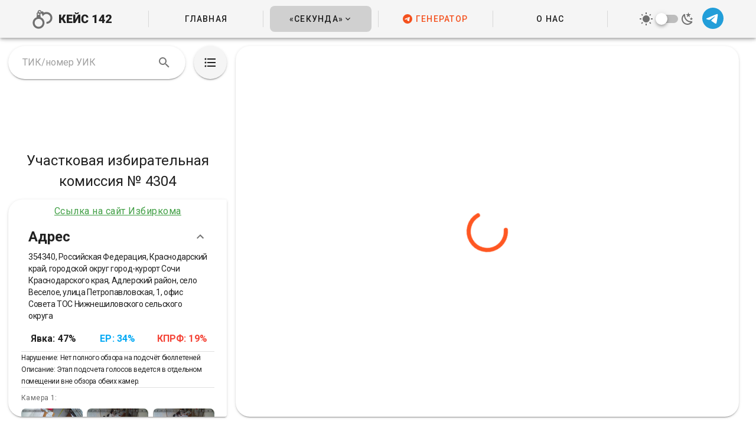

--- FILE ---
content_type: text/html; charset=utf-8
request_url: https://case142.org/second/map/uik/4304?type=all
body_size: 11746
content:
<!doctype html>
<html data-n-head-ssr lang="ru" data-n-head="%7B%22lang%22:%7B%22ssr%22:%22ru%22%7D%7D">
  <head >
    <title>Проект «Секунда» | УИК №4304 на карте нарушений — Кейс 142</title><meta data-n-head="ssr" charset="utf-8"><meta data-n-head="ssr" name="viewport" content="width=device-width, initial-scale=1, maximum-scale=1 shrink-to-fit=no"><meta data-n-head="ssr" name="format-detection" content="telephone=no"><meta data-n-head="ssr" property="og:title" content="Проект «Секунда» — интерактивная карта нарушений"><meta data-n-head="ssr" property="og:description" content="Интерактивная карта избиркомов с выявленными нарушениями видеонаблюдения на выборах"><meta data-n-head="ssr" property="og:url" content="https://case142.org/second/map/uik/4304"><meta data-n-head="ssr" property="og:type" content="website"><meta data-n-head="ssr" property="og:locale" content="ru_RU"><meta data-n-head="ssr" property="og:site_name" content="Кейс 142 — расследование электоральных преступлений"><meta data-n-head="ssr" property="og:image" content="https://case142.org/nginx-static/images/og/og_second_map.jpg"><meta data-n-head="ssr" property="og:image:alt" content="«Секунда» — карта нарушений"><meta data-n-head="ssr" property="og:image:type" content="image/jpeg"><meta data-n-head="ssr" property="og:image:width" content="1536"><meta data-n-head="ssr" property="og:image:height" content="810"><meta data-n-head="ssr" data-hid="description" name="description" content="На интерактивной карте нарушений проекта «Секунда» найден УИК №4304 по адресу: 354340, Российская Федерация, Краснодарский край, городской округ город-курорт Сочи Краснодарского края, Адлерский район, село Веселое, улица Петропавловская, 1, офис Совета ТОС Нижнешиловского сельского округа. Количество нарушений: 1. Нарушения: 1. Нет полного обзора на подсчёт бюллетеней, Этап подсчета голосов ведется в отдельном помещении вне обзора обеих камер. Члены избирательной комиссии: Председатель — Мановицкая Татьяна Дмитриевна, Зам.председателя — Григорьян Наталья Седраковна, Секретарь — Агеева Валентина Евгеньевна, Авдеева Людмила Валентиновна, Гукасян Роман Оганесович, Коваленко Анна Владимировна, Логвинова Карина Алексеевна, Рыманова Елена Владимировна, Сергеев Владимир Иванович, Сытник Татьяна Валерьевна, Фильчуков Иван Владимирович."><meta data-n-head="ssr" property="og:title" content="Проект «Секунда» — интерактивная карта нарушений"><meta data-n-head="ssr" property="og:description" content="Проект «Секунда» — УИК №4304 на интерактивной карте нарушений"><meta data-n-head="ssr" property="og:url" content="https://case142.org/second/map/uik/4304"><meta data-n-head="ssr" property="og:type" content="website"><meta data-n-head="ssr" property="og:locale" content="ru_RU"><meta data-n-head="ssr" property="og:site_name" content="Кейс 142 — расследование электоральных преступлений"><meta data-n-head="ssr" property="og:image" content="https://case142.org/nginx-static/images/og/og_second_map.jpg"><meta data-n-head="ssr" property="og:image:alt" content="«Секунда» — карта нарушений"><meta data-n-head="ssr" property="og:image:type" content="image/jpeg"><meta data-n-head="ssr" property="og:image:width" content="1536"><meta data-n-head="ssr" property="og:image:height" content="810"><meta data-n-head="ssr" data-hid="twitter:card" name="twitter:card" content="summary_large_image"><meta data-n-head="ssr" data-hid="twitter:title" name="twitter:title" content="Проект «Секунда» — УИК №4304 на интерактивной карте нарушений"><meta data-n-head="ssr" data-hid="twitter:description" name="twitter:description" content="На интерактивной карте нарушений проекта «Секунда» найден УИК №4304 по адресу: 354340, Российская Федерация, Краснодарский край, городской округ город-курорт Сочи Краснодарского края, Адлерский район, село Веселое, улица Петропавловская, 1, офис Совета ТОС Нижнешиловского сельского округа. Количество нарушений: 1."><meta data-n-head="ssr" data-hid="twitter:url" name="twitter:url" content="https://case142.org/second/map/uik/4304"><meta data-n-head="ssr" data-hid="twitter:image" name="twitter:image" content="https://case142.org/nginx-static/images/og/og_second_map.jpg"><link data-n-head="ssr" rel="icon" type="image/x-icon" href="/favicon.ico"><link data-n-head="ssr" rel="preconnect" href="https://fonts.googleapis.com"><link data-n-head="ssr" rel="stylesheet" href="https://fonts.googleapis.com/css2?family=Roboto:wght@300;400;500;700;900&amp;display=swap&amp;text=%D0%B0%D0%B1%D0%B2%D0%B3%D0%B4%D0%B5%D1%91%D0%B6%D0%B7%D0%B8%D0%B9%D0%BA%D0%BB%D0%BC%D0%BD%D0%BE%D0%BF%D1%80%D1%81%D1%82%D1%83%D1%84%D1%85%D1%86%D1%87%D1%88%D1%89%D1%8A%D1%8B%D1%8C%D1%8D%D1%8E%D1%8F%D0%90%D0%91%D0%92%D0%93%D0%94%D0%95%D0%81%D0%96%D0%97%D0%98%D0%99%D0%9A%D0%9B%D0%9C%D0%9D%D0%9E%D0%9F%D0%A0%D0%A1%D0%A2%D0%A3%D0%A4%D0%A5%D0%A6%D0%A7%D0%A8%D0%A9%D0%AA%D0%AB%D0%AC%D0%AD%D0%AE%D0%AFabcdefghijklmnopqrstuvwxyzABCDEFGHIJKLMNOPQRSTUVWXYZ0123456789%C2%AB%C2%BB%E2%80%9C%E2%80%9D%E2%84%96!%22%23%24%25%26()*%2B%2C-%E2%80%94.%2F%3A%3B%3C%3D%3E%3F%40%5B%5D%5E_%60%7B%7C%7D~&#x27;%5C"><link data-n-head="ssr" rel="canonical" href="https://case142.org/second/map/uik/4304"><link data-n-head="ssr" rel="canonical" href="https://case142.org/second/map/uik/4304"><style data-n-head="vuetify" type="text/css" id="vuetify-theme-stylesheet" nonce="undefined">.v-application a { color: #43a047; }
.v-application .primary {
  background-color: #43a047 !important;
  border-color: #43a047 !important;
}
.v-application .primary--text {
  color: #43a047 !important;
  caret-color: #43a047 !important;
}
.v-application .primary.lighten-5 {
  background-color: #d1ffcb !important;
  border-color: #d1ffcb !important;
}
.v-application .primary--text.text--lighten-5 {
  color: #d1ffcb !important;
  caret-color: #d1ffcb !important;
}
.v-application .primary.lighten-4 {
  background-color: #b4ffaf !important;
  border-color: #b4ffaf !important;
}
.v-application .primary--text.text--lighten-4 {
  color: #b4ffaf !important;
  caret-color: #b4ffaf !important;
}
.v-application .primary.lighten-3 {
  background-color: #98f494 !important;
  border-color: #98f494 !important;
}
.v-application .primary--text.text--lighten-3 {
  color: #98f494 !important;
  caret-color: #98f494 !important;
}
.v-application .primary.lighten-2 {
  background-color: #7cd87a !important;
  border-color: #7cd87a !important;
}
.v-application .primary--text.text--lighten-2 {
  color: #7cd87a !important;
  caret-color: #7cd87a !important;
}
.v-application .primary.lighten-1 {
  background-color: #60bb60 !important;
  border-color: #60bb60 !important;
}
.v-application .primary--text.text--lighten-1 {
  color: #60bb60 !important;
  caret-color: #60bb60 !important;
}
.v-application .primary.darken-1 {
  background-color: #23852e !important;
  border-color: #23852e !important;
}
.v-application .primary--text.text--darken-1 {
  color: #23852e !important;
  caret-color: #23852e !important;
}
.v-application .primary.darken-2 {
  background-color: #006b15 !important;
  border-color: #006b15 !important;
}
.v-application .primary--text.text--darken-2 {
  color: #006b15 !important;
  caret-color: #006b15 !important;
}
.v-application .primary.darken-3 {
  background-color: #005200 !important;
  border-color: #005200 !important;
}
.v-application .primary--text.text--darken-3 {
  color: #005200 !important;
  caret-color: #005200 !important;
}
.v-application .primary.darken-4 {
  background-color: #003a00 !important;
  border-color: #003a00 !important;
}
.v-application .primary--text.text--darken-4 {
  color: #003a00 !important;
  caret-color: #003a00 !important;
}
.v-application .secondary {
  background-color: #b39ddb !important;
  border-color: #b39ddb !important;
}
.v-application .secondary--text {
  color: #b39ddb !important;
  caret-color: #b39ddb !important;
}
.v-application .secondary.lighten-5 {
  background-color: #ffffff !important;
  border-color: #ffffff !important;
}
.v-application .secondary--text.text--lighten-5 {
  color: #ffffff !important;
  caret-color: #ffffff !important;
}
.v-application .secondary.lighten-4 {
  background-color: #ffffff !important;
  border-color: #ffffff !important;
}
.v-application .secondary--text.text--lighten-4 {
  color: #ffffff !important;
  caret-color: #ffffff !important;
}
.v-application .secondary.lighten-3 {
  background-color: #fff0ff !important;
  border-color: #fff0ff !important;
}
.v-application .secondary--text.text--lighten-3 {
  color: #fff0ff !important;
  caret-color: #fff0ff !important;
}
.v-application .secondary.lighten-2 {
  background-color: #ebd4ff !important;
  border-color: #ebd4ff !important;
}
.v-application .secondary--text.text--lighten-2 {
  color: #ebd4ff !important;
  caret-color: #ebd4ff !important;
}
.v-application .secondary.lighten-1 {
  background-color: #cfb8f8 !important;
  border-color: #cfb8f8 !important;
}
.v-application .secondary--text.text--lighten-1 {
  color: #cfb8f8 !important;
  caret-color: #cfb8f8 !important;
}
.v-application .secondary.darken-1 {
  background-color: #9883bf !important;
  border-color: #9883bf !important;
}
.v-application .secondary--text.text--darken-1 {
  color: #9883bf !important;
  caret-color: #9883bf !important;
}
.v-application .secondary.darken-2 {
  background-color: #7d6aa4 !important;
  border-color: #7d6aa4 !important;
}
.v-application .secondary--text.text--darken-2 {
  color: #7d6aa4 !important;
  caret-color: #7d6aa4 !important;
}
.v-application .secondary.darken-3 {
  background-color: #645189 !important;
  border-color: #645189 !important;
}
.v-application .secondary--text.text--darken-3 {
  color: #645189 !important;
  caret-color: #645189 !important;
}
.v-application .secondary.darken-4 {
  background-color: #4b3a70 !important;
  border-color: #4b3a70 !important;
}
.v-application .secondary--text.text--darken-4 {
  color: #4b3a70 !important;
  caret-color: #4b3a70 !important;
}
.v-application .accent {
  background-color: #ffc107 !important;
  border-color: #ffc107 !important;
}
.v-application .accent--text {
  color: #ffc107 !important;
  caret-color: #ffc107 !important;
}
.v-application .accent.lighten-5 {
  background-color: #ffffae !important;
  border-color: #ffffae !important;
}
.v-application .accent--text.text--lighten-5 {
  color: #ffffae !important;
  caret-color: #ffffae !important;
}
.v-application .accent.lighten-4 {
  background-color: #ffff91 !important;
  border-color: #ffff91 !important;
}
.v-application .accent--text.text--lighten-4 {
  color: #ffff91 !important;
  caret-color: #ffff91 !important;
}
.v-application .accent.lighten-3 {
  background-color: #ffff74 !important;
  border-color: #ffff74 !important;
}
.v-application .accent--text.text--lighten-3 {
  color: #ffff74 !important;
  caret-color: #ffff74 !important;
}
.v-application .accent.lighten-2 {
  background-color: #fff956 !important;
  border-color: #fff956 !important;
}
.v-application .accent--text.text--lighten-2 {
  color: #fff956 !important;
  caret-color: #fff956 !important;
}
.v-application .accent.lighten-1 {
  background-color: #ffdd37 !important;
  border-color: #ffdd37 !important;
}
.v-application .accent--text.text--lighten-1 {
  color: #ffdd37 !important;
  caret-color: #ffdd37 !important;
}
.v-application .accent.darken-1 {
  background-color: #e0a600 !important;
  border-color: #e0a600 !important;
}
.v-application .accent--text.text--darken-1 {
  color: #e0a600 !important;
  caret-color: #e0a600 !important;
}
.v-application .accent.darken-2 {
  background-color: #c18c00 !important;
  border-color: #c18c00 !important;
}
.v-application .accent--text.text--darken-2 {
  color: #c18c00 !important;
  caret-color: #c18c00 !important;
}
.v-application .accent.darken-3 {
  background-color: #a27300 !important;
  border-color: #a27300 !important;
}
.v-application .accent--text.text--darken-3 {
  color: #a27300 !important;
  caret-color: #a27300 !important;
}
.v-application .accent.darken-4 {
  background-color: #855a00 !important;
  border-color: #855a00 !important;
}
.v-application .accent--text.text--darken-4 {
  color: #855a00 !important;
  caret-color: #855a00 !important;
}
.v-application .error {
  background-color: #d32f2f !important;
  border-color: #d32f2f !important;
}
.v-application .error--text {
  color: #d32f2f !important;
  caret-color: #d32f2f !important;
}
.v-application .error.lighten-5 {
  background-color: #ffc1ac !important;
  border-color: #ffc1ac !important;
}
.v-application .error--text.text--lighten-5 {
  color: #ffc1ac !important;
  caret-color: #ffc1ac !important;
}
.v-application .error.lighten-4 {
  background-color: #ffa491 !important;
  border-color: #ffa491 !important;
}
.v-application .error--text.text--lighten-4 {
  color: #ffa491 !important;
  caret-color: #ffa491 !important;
}
.v-application .error.lighten-3 {
  background-color: #ff8877 !important;
  border-color: #ff8877 !important;
}
.v-application .error--text.text--lighten-3 {
  color: #ff8877 !important;
  caret-color: #ff8877 !important;
}
.v-application .error.lighten-2 {
  background-color: #ff6b5e !important;
  border-color: #ff6b5e !important;
}
.v-application .error--text.text--lighten-2 {
  color: #ff6b5e !important;
  caret-color: #ff6b5e !important;
}
.v-application .error.lighten-1 {
  background-color: #f34e46 !important;
  border-color: #f34e46 !important;
}
.v-application .error--text.text--lighten-1 {
  color: #f34e46 !important;
  caret-color: #f34e46 !important;
}
.v-application .error.darken-1 {
  background-color: #b30019 !important;
  border-color: #b30019 !important;
}
.v-application .error--text.text--darken-1 {
  color: #b30019 !important;
  caret-color: #b30019 !important;
}
.v-application .error.darken-2 {
  background-color: #940002 !important;
  border-color: #940002 !important;
}
.v-application .error--text.text--darken-2 {
  color: #940002 !important;
  caret-color: #940002 !important;
}
.v-application .error.darken-3 {
  background-color: #760000 !important;
  border-color: #760000 !important;
}
.v-application .error--text.text--darken-3 {
  color: #760000 !important;
  caret-color: #760000 !important;
}
.v-application .error.darken-4 {
  background-color: #5a0000 !important;
  border-color: #5a0000 !important;
}
.v-application .error--text.text--darken-4 {
  color: #5a0000 !important;
  caret-color: #5a0000 !important;
}
.v-application .info {
  background-color: #26a69a !important;
  border-color: #26a69a !important;
}
.v-application .info--text {
  color: #26a69a !important;
  caret-color: #26a69a !important;
}
.v-application .info.lighten-5 {
  background-color: #c3ffff !important;
  border-color: #c3ffff !important;
}
.v-application .info--text.text--lighten-5 {
  color: #c3ffff !important;
  caret-color: #c3ffff !important;
}
.v-application .info.lighten-4 {
  background-color: #a5ffff !important;
  border-color: #a5ffff !important;
}
.v-application .info--text.text--lighten-4 {
  color: #a5ffff !important;
  caret-color: #a5ffff !important;
}
.v-application .info.lighten-3 {
  background-color: #87fbed !important;
  border-color: #87fbed !important;
}
.v-application .info--text.text--lighten-3 {
  color: #87fbed !important;
  caret-color: #87fbed !important;
}
.v-application .info.lighten-2 {
  background-color: #6aded0 !important;
  border-color: #6aded0 !important;
}
.v-application .info--text.text--lighten-2 {
  color: #6aded0 !important;
  caret-color: #6aded0 !important;
}
.v-application .info.lighten-1 {
  background-color: #4bc2b5 !important;
  border-color: #4bc2b5 !important;
}
.v-application .info--text.text--lighten-1 {
  color: #4bc2b5 !important;
  caret-color: #4bc2b5 !important;
}
.v-application .info.darken-1 {
  background-color: #008b80 !important;
  border-color: #008b80 !important;
}
.v-application .info--text.text--darken-1 {
  color: #008b80 !important;
  caret-color: #008b80 !important;
}
.v-application .info.darken-2 {
  background-color: #007167 !important;
  border-color: #007167 !important;
}
.v-application .info--text.text--darken-2 {
  color: #007167 !important;
  caret-color: #007167 !important;
}
.v-application .info.darken-3 {
  background-color: #00584f !important;
  border-color: #00584f !important;
}
.v-application .info--text.text--darken-3 {
  color: #00584f !important;
  caret-color: #00584f !important;
}
.v-application .info.darken-4 {
  background-color: #004038 !important;
  border-color: #004038 !important;
}
.v-application .info--text.text--darken-4 {
  color: #004038 !important;
  caret-color: #004038 !important;
}
.v-application .success {
  background-color: #ffc107 !important;
  border-color: #ffc107 !important;
}
.v-application .success--text {
  color: #ffc107 !important;
  caret-color: #ffc107 !important;
}
.v-application .success.lighten-5 {
  background-color: #ffffae !important;
  border-color: #ffffae !important;
}
.v-application .success--text.text--lighten-5 {
  color: #ffffae !important;
  caret-color: #ffffae !important;
}
.v-application .success.lighten-4 {
  background-color: #ffff91 !important;
  border-color: #ffff91 !important;
}
.v-application .success--text.text--lighten-4 {
  color: #ffff91 !important;
  caret-color: #ffff91 !important;
}
.v-application .success.lighten-3 {
  background-color: #ffff74 !important;
  border-color: #ffff74 !important;
}
.v-application .success--text.text--lighten-3 {
  color: #ffff74 !important;
  caret-color: #ffff74 !important;
}
.v-application .success.lighten-2 {
  background-color: #fff956 !important;
  border-color: #fff956 !important;
}
.v-application .success--text.text--lighten-2 {
  color: #fff956 !important;
  caret-color: #fff956 !important;
}
.v-application .success.lighten-1 {
  background-color: #ffdd37 !important;
  border-color: #ffdd37 !important;
}
.v-application .success--text.text--lighten-1 {
  color: #ffdd37 !important;
  caret-color: #ffdd37 !important;
}
.v-application .success.darken-1 {
  background-color: #e0a600 !important;
  border-color: #e0a600 !important;
}
.v-application .success--text.text--darken-1 {
  color: #e0a600 !important;
  caret-color: #e0a600 !important;
}
.v-application .success.darken-2 {
  background-color: #c18c00 !important;
  border-color: #c18c00 !important;
}
.v-application .success--text.text--darken-2 {
  color: #c18c00 !important;
  caret-color: #c18c00 !important;
}
.v-application .success.darken-3 {
  background-color: #a27300 !important;
  border-color: #a27300 !important;
}
.v-application .success--text.text--darken-3 {
  color: #a27300 !important;
  caret-color: #a27300 !important;
}
.v-application .success.darken-4 {
  background-color: #855a00 !important;
  border-color: #855a00 !important;
}
.v-application .success--text.text--darken-4 {
  color: #855a00 !important;
  caret-color: #855a00 !important;
}
.v-application .warning {
  background-color: #ff5722 !important;
  border-color: #ff5722 !important;
}
.v-application .warning--text {
  color: #ff5722 !important;
  caret-color: #ff5722 !important;
}
.v-application .warning.lighten-5 {
  background-color: #ffe7a5 !important;
  border-color: #ffe7a5 !important;
}
.v-application .warning--text.text--lighten-5 {
  color: #ffe7a5 !important;
  caret-color: #ffe7a5 !important;
}
.v-application .warning.lighten-4 {
  background-color: #ffc98a !important;
  border-color: #ffc98a !important;
}
.v-application .warning--text.text--lighten-4 {
  color: #ffc98a !important;
  caret-color: #ffc98a !important;
}
.v-application .warning.lighten-3 {
  background-color: #ffac6f !important;
  border-color: #ffac6f !important;
}
.v-application .warning--text.text--lighten-3 {
  color: #ffac6f !important;
  caret-color: #ffac6f !important;
}
.v-application .warning.lighten-2 {
  background-color: #ff9055 !important;
  border-color: #ff9055 !important;
}
.v-application .warning--text.text--lighten-2 {
  color: #ff9055 !important;
  caret-color: #ff9055 !important;
}
.v-application .warning.lighten-1 {
  background-color: #ff743c !important;
  border-color: #ff743c !important;
}
.v-application .warning--text.text--lighten-1 {
  color: #ff743c !important;
  caret-color: #ff743c !important;
}
.v-application .warning.darken-1 {
  background-color: #de3902 !important;
  border-color: #de3902 !important;
}
.v-application .warning--text.text--darken-1 {
  color: #de3902 !important;
  caret-color: #de3902 !important;
}
.v-application .warning.darken-2 {
  background-color: #bd1300 !important;
  border-color: #bd1300 !important;
}
.v-application .warning--text.text--darken-2 {
  color: #bd1300 !important;
  caret-color: #bd1300 !important;
}
.v-application .warning.darken-3 {
  background-color: #9e0000 !important;
  border-color: #9e0000 !important;
}
.v-application .warning--text.text--darken-3 {
  color: #9e0000 !important;
  caret-color: #9e0000 !important;
}
.v-application .warning.darken-4 {
  background-color: #800000 !important;
  border-color: #800000 !important;
}
.v-application .warning--text.text--darken-4 {
  color: #800000 !important;
  caret-color: #800000 !important;
}</style><link rel="preload" href="/_nuxt/362cdfa.js" as="script"><link rel="preload" href="/_nuxt/7bbc9a9.js" as="script"><link rel="preload" href="/_nuxt/css/075578f.css" as="style"><link rel="preload" href="/_nuxt/770ee44.js" as="script"><link rel="preload" href="/_nuxt/css/8db2b69.css" as="style"><link rel="preload" href="/_nuxt/6da27e0.js" as="script"><link rel="preload" href="/_nuxt/css/9d3ee08.css" as="style"><link rel="preload" href="/_nuxt/e7597c8.js" as="script"><link rel="preload" href="/_nuxt/css/83e17fc.css" as="style"><link rel="preload" href="/_nuxt/21a546e.js" as="script"><link rel="preload" href="/_nuxt/css/2115396.css" as="style"><link rel="preload" href="/_nuxt/60595b6.js" as="script"><link rel="preload" href="/_nuxt/css/2621dd1.css" as="style"><link rel="preload" href="/_nuxt/51e6e6d.js" as="script"><link rel="preload" href="/_nuxt/css/c827acd.css" as="style"><link rel="preload" href="/_nuxt/01f3f91.js" as="script"><link rel="stylesheet" href="/_nuxt/css/075578f.css"><link rel="stylesheet" href="/_nuxt/css/8db2b69.css"><link rel="stylesheet" href="/_nuxt/css/9d3ee08.css"><link rel="stylesheet" href="/_nuxt/css/83e17fc.css"><link rel="stylesheet" href="/_nuxt/css/2115396.css"><link rel="stylesheet" href="/_nuxt/css/2621dd1.css"><link rel="stylesheet" href="/_nuxt/css/c827acd.css">
  </head>
  <body >
    <div data-server-rendered="true" id="__nuxt"><!----><div id="__layout"><div data-app="true" id="app" class="v-application v-application--is-ltr theme--light"><div class="v-application--wrap"><header class="v-sheet theme--light v-toolbar v-app-bar v-app-bar--fixed" style="height:64px;margin-top:0px;transform:translateY(0px);left:0px;right:0px;"><div class="v-toolbar__content" style="height:64px;"><div class="container fill-height container align-content-center"><div class="row"><div xs="4" class="col-sm-1 col-md-2 col d-flex justify-start align-center flex-nowrap pr-0"><button type="button" class="v-icon notranslate v-icon--link theme--light" style="font-size:40px;height:40px;width:40px;"><svg xmlns="http://www.w3.org/2000/svg" viewBox="0 0 24 24" role="img" aria-hidden="true" class="v-icon__svg" style="font-size:40px;height:40px;width:40px;"><path d="M20.24 6.76C18.4 4.91 15.65 4.53 13.42 5.59L12.46 4.63C12.07 4.24 11.44 4.24 11.05 4.63L10.97 4.72C10.83 3.75 10 3 9 3C7.9 3 7 3.9 7 5C7 5.09 7 5.18 7.03 5.26C6.42 5.61 6 6.25 6 7C6 7.46 6.16 7.87 6.42 8.21C6.17 8.39 6 8.67 6 9V10.35C3.67 11.17 2 13.39 2 16C2 19.31 4.69 22 8 22S14 19.31 14 16C14 13.39 12.33 11.17 10 10.35V9C10 8.67 9.83 8.39 9.58 8.21C9.84 7.87 10 7.46 10 7C10 6.91 10 6.82 9.97 6.74C10.15 6.64 10.3 6.5 10.43 6.38C11.36 6.88 12 7.86 12 9V9.08C12.13 9.15 12.25 9.25 12.38 9.33C12.57 8.91 12.83 8.5 13.17 8.17C14.73 6.61 17.27 6.61 18.83 8.17C20.39 9.73 20.39 12.27 18.83 13.83C18.03 14.63 17 15 15.93 15C16 15.32 16 15.66 16 16C16 16.34 15.97 16.67 15.93 17C17.5 17 19.05 16.43 20.24 15.24C22.59 12.9 22.59 9.1 20.24 6.76M9 4C9.55 4 10 4.45 10 5C10 5.33 9.83 5.61 9.58 5.79C9.22 5.31 8.65 5 8 5C8 4.45 8.45 4 9 4M7.42 6.21C7.78 6.69 8.35 7 9 7C9 7.55 8.55 8 8 8S7 7.55 7 7C7 6.67 7.17 6.39 7.42 6.21M12 16C12 18.21 10.21 20 8 20S4 18.21 4 16C4 13.79 5.79 12 8 12S12 13.79 12 16Z"></path></svg></button> <svg xmlns="http://www.w3.org/2000/svg" width="90" height="20" fill="none" class="d-none d-md-flex ml-2 mb-1"><path d="M3.46 4.78V19H.04V4.78h3.42Zm8.2 0-5.1 8.6h-3.7l-.4-3.1h2.33l2.74-5.5h4.14ZM8.12 19l-3.33-6.22 2.5-2.3L12.14 19H8.11Zm14.69-2.64V19h-7.58v-2.64h7.58ZM16.44 4.78V19h-3.43V4.78h3.43Zm5.38 5.65v2.54h-6.6v-2.54h6.6Zm1-5.65v2.65h-7.6V4.78h7.6Zm4.62 8.98 5.1-8.98h3.43V19h-3.43v-8.96L27.44 19H24V4.78h3.43v8.98ZM31.37.96h2.26a2.78 2.78 0 0 1-1.7 2.61c-.54.25-1.18.38-1.91.38-1.12 0-2-.28-2.65-.83a2.73 2.73 0 0 1-.98-2.17h2.25c0 .32.1.6.31.86s.56.38 1.07.38c.5 0 .85-.12 1.05-.38.2-.25.3-.54.3-.86Zm14.79 13.23h3.42a4.94 4.94 0 0 1-2.83 4.38c-.87.42-1.88.63-3.05.63-.95 0-1.8-.16-2.55-.48a5.2 5.2 0 0 1-1.9-1.38 6.2 6.2 0 0 1-1.18-2.18 9.63 9.63 0 0 1-.4-2.88v-.77c0-1.07.14-2.03.42-2.88.29-.86.7-1.59 1.21-2.19a5.25 5.25 0 0 1 1.9-1.39 6.1 6.1 0 0 1 2.45-.47c1.24 0 2.28.22 3.13.66a4.9 4.9 0 0 1 1.99 1.83c.46.76.74 1.64.83 2.62h-3.42c-.02-.53-.1-.98-.28-1.33a1.69 1.69 0 0 0-.8-.82 3.28 3.28 0 0 0-1.45-.28c-.42 0-.8.08-1.1.24-.32.15-.58.4-.79.74-.2.34-.36.78-.47 1.32-.1.53-.14 1.17-.14 1.93v.8c0 .75.04 1.4.14 1.92.09.54.23.97.43 1.31.2.34.47.6.79.76.32.15.72.23 1.19.23.52 0 .96-.08 1.32-.24.35-.17.63-.43.83-.77.2-.34.3-.78.3-1.31Zm17.1-9.4V19h-3.3V8.5l-3.24.94v-2.5l6.24-2.16h.3Zm14.44 8.65v2.54H67.47l-.2-2 5.71-9.2h2.6L72.76 9.4l-2.34 4.04h7.28Zm-1.43-8.66V19h-3.3V4.78h3.3ZM89.1 16.46V19h-9.92v-2.15l4.57-4.8c.4-.47.73-.88.97-1.24.25-.37.43-.71.54-1a2.49 2.49 0 0 0-.01-1.84c-.12-.29-.3-.5-.53-.64a1.57 1.57 0 0 0-.85-.21c-.34 0-.63.1-.89.29-.25.2-.45.46-.6.8-.13.34-.2.72-.2 1.14h-3.3a4.65 4.65 0 0 1 2.42-4.12 5.23 5.23 0 0 1 2.65-.65c1.05 0 1.93.16 2.64.48.7.33 1.24.8 1.6 1.42.36.61.55 1.35.55 2.22 0 .5-.08.97-.24 1.42-.15.46-.38.91-.67 1.36-.3.44-.65.9-1.08 1.37-.41.47-.89.96-1.42 1.5l-1.84 2.11h5.6Z" style="fill:#212121;"></path></svg></div> <div xs="4" class="col-sm-10 col-md-8 col align-center justify-space-around flex-nowrap d-flex"><svg xmlns="http://www.w3.org/2000/svg" width="90" height="20" fill="none" class="d-xs-flex d-sm-none mb-1"><path d="M3.46 4.78V19H.04V4.78h3.42Zm8.2 0-5.1 8.6h-3.7l-.4-3.1h2.33l2.74-5.5h4.14ZM8.12 19l-3.33-6.22 2.5-2.3L12.14 19H8.11Zm14.69-2.64V19h-7.58v-2.64h7.58ZM16.44 4.78V19h-3.43V4.78h3.43Zm5.38 5.65v2.54h-6.6v-2.54h6.6Zm1-5.65v2.65h-7.6V4.78h7.6Zm4.62 8.98 5.1-8.98h3.43V19h-3.43v-8.96L27.44 19H24V4.78h3.43v8.98ZM31.37.96h2.26a2.78 2.78 0 0 1-1.7 2.61c-.54.25-1.18.38-1.91.38-1.12 0-2-.28-2.65-.83a2.73 2.73 0 0 1-.98-2.17h2.25c0 .32.1.6.31.86s.56.38 1.07.38c.5 0 .85-.12 1.05-.38.2-.25.3-.54.3-.86Zm14.79 13.23h3.42a4.94 4.94 0 0 1-2.83 4.38c-.87.42-1.88.63-3.05.63-.95 0-1.8-.16-2.55-.48a5.2 5.2 0 0 1-1.9-1.38 6.2 6.2 0 0 1-1.18-2.18 9.63 9.63 0 0 1-.4-2.88v-.77c0-1.07.14-2.03.42-2.88.29-.86.7-1.59 1.21-2.19a5.25 5.25 0 0 1 1.9-1.39 6.1 6.1 0 0 1 2.45-.47c1.24 0 2.28.22 3.13.66a4.9 4.9 0 0 1 1.99 1.83c.46.76.74 1.64.83 2.62h-3.42c-.02-.53-.1-.98-.28-1.33a1.69 1.69 0 0 0-.8-.82 3.28 3.28 0 0 0-1.45-.28c-.42 0-.8.08-1.1.24-.32.15-.58.4-.79.74-.2.34-.36.78-.47 1.32-.1.53-.14 1.17-.14 1.93v.8c0 .75.04 1.4.14 1.92.09.54.23.97.43 1.31.2.34.47.6.79.76.32.15.72.23 1.19.23.52 0 .96-.08 1.32-.24.35-.17.63-.43.83-.77.2-.34.3-.78.3-1.31Zm17.1-9.4V19h-3.3V8.5l-3.24.94v-2.5l6.24-2.16h.3Zm14.44 8.65v2.54H67.47l-.2-2 5.71-9.2h2.6L72.76 9.4l-2.34 4.04h7.28Zm-1.43-8.66V19h-3.3V4.78h3.3ZM89.1 16.46V19h-9.92v-2.15l4.57-4.8c.4-.47.73-.88.97-1.24.25-.37.43-.71.54-1a2.49 2.49 0 0 0-.01-1.84c-.12-.29-.3-.5-.53-.64a1.57 1.57 0 0 0-.85-.21c-.34 0-.63.1-.89.29-.25.2-.45.46-.6.8-.13.34-.2.72-.2 1.14h-3.3a4.65 4.65 0 0 1 2.42-4.12 5.23 5.23 0 0 1 2.65-.65c1.05 0 1.93.16 2.64.48.7.33 1.24.8 1.6 1.42.36.61.55 1.35.55 2.22 0 .5-.08.97-.24 1.42-.15.46-.38.91-.67 1.36-.3.44-.65.9-1.08 1.37-.41.47-.89.96-1.42 1.5l-1.84 2.11h5.6Z" style="fill:#212121;"></path></svg> <hr role="separator" aria-orientation="vertical" class="v-divider v-divider--inset v-divider--vertical theme--light d-none d-md-flex"> <a href="/" class="v-btn v-btn--router v-btn--text theme--light v-size--large page_button d-none d-md-flex mx-3 rounded-lg "><span class="v-btn__content">ГЛАВНАЯ</span></a> <hr role="separator" aria-orientation="vertical" class="d-none d-sm-flex v-divider v-divider--inset v-divider--vertical theme--light"> <a href="/second" aria-current="page" class="v-btn--active v-btn v-btn--router v-btn--text theme--light v-size--large page_button mx-3 rounded-lg d-none d-sm-flex"><span class="v-btn__content"><span>«СЕКУНДА»</span><span aria-hidden="true" class="v-icon notranslate theme--light" style="font-size:16px;height:16px;width:16px;"><svg xmlns="http://www.w3.org/2000/svg" viewBox="0 0 24 24" role="img" aria-hidden="true" class="v-icon__svg" style="font-size:16px;height:16px;width:16px;"><path d="M7.41,8.58L12,13.17L16.59,8.58L18,10L12,16L6,10L7.41,8.58Z"></path></svg></span></span></a> <hr role="separator" aria-orientation="vertical" class="d-none d-sm-flex v-divider v-divider--inset v-divider--vertical theme--light"> <button type="button" class="v-btn v-btn--text theme--light v-size--large page_button mx-3 rounded-lg d-none d-sm-flex"><span class="v-btn__content"><a href="https://t.me/case142bot" title="Бот генератора жалоб в Telegram" target="_blank" class="d-inline-flex text-decoration-none align-center" style="color:#f4511e;"><svg xmlns="http://www.w3.org/2000/svg" width="16" height="16" viewBox="0 0 1000 1000"><g fill="none" fill-rule="evenodd"><circle cx="500" cy="500" r="500" fill="#f4511e"></circle><path fill="#FFF" d="M226 495c146-64 243-106 292-126 139-58 168-68 186-68 5 0 14 1 20 6 5 4 6 9 7 13l1 20c-8 79-40 271-57 360-7 37-21 50-34 51-29 2-51-19-79-38l-112-75c-49-32-17-50 11-79 7-8 135-124 138-135 0-1 0-6-3-9-3-2-7-2-10-1-4 1-75 48-211 140a95 95 0 0 1-54 20c-18-1-52-11-78-19-31-10-56-15-54-33 1-9 14-18 37-27Z"></path></g></svg> <span> ГЕНЕРАТОР</span></a></span></button> <hr role="separator" aria-orientation="vertical" class="d-none d-sm-flex v-divider v-divider--inset v-divider--vertical theme--light"> <a href="/about" class="v-btn v-btn--router v-btn--text theme--light v-size--large page_button d-none d-sm-flex mx-3 rounded-lg "><span class="v-btn__content">О НАС</span></a> <hr role="separator" aria-orientation="vertical" class="d-none d-sm-flex v-divider v-divider--inset v-divider--vertical theme--light"></div> <div xs="4" class="col-sm-1 col-md-2 col d-flex align-center justify-end justify-sm-space-around flex-nowrap"><div class="spacer"></div> <div class="switch-grid d-none d-md-flex"><span aria-hidden="true" class="v-icon notranslate mr-1 theme--light"><svg xmlns="http://www.w3.org/2000/svg" viewBox="0 0 24 24" role="img" aria-hidden="true" class="v-icon__svg"><path d="M3.55 19.09L4.96 20.5L6.76 18.71L5.34 17.29M12 6C8.69 6 6 8.69 6 12S8.69 18 12 18 18 15.31 18 12C18 8.68 15.31 6 12 6M20 13H23V11H20M17.24 18.71L19.04 20.5L20.45 19.09L18.66 17.29M20.45 5L19.04 3.6L17.24 5.39L18.66 6.81M13 1H11V4H13M6.76 5.39L4.96 3.6L3.55 5L5.34 6.81L6.76 5.39M1 13H4V11H1M13 20H11V23H13"></path></svg></span> <div class="v-input color-switcher v-input--hide-details theme--light v-input--selection-controls v-input--switch"><div class="v-input__control"><div class="v-input__slot"><div class="v-input--selection-controls__input"><input aria-checked="false" id="input-9708437" role="switch" type="checkbox" aria-disabled="false"><div class="v-input--selection-controls__ripple"></div><div class="v-input--switch__track theme--light"></div><div class="v-input--switch__thumb theme--light"><!----></div></div></div></div></div> <span aria-hidden="true" class="v-icon notranslate ml-n1 theme--light"><svg xmlns="http://www.w3.org/2000/svg" viewBox="0 0 24 24" role="img" aria-hidden="true" class="v-icon__svg"><path d="M17.75,4.09L15.22,6.03L16.13,9.09L13.5,7.28L10.87,9.09L11.78,6.03L9.25,4.09L12.44,4L13.5,1L14.56,4L17.75,4.09M21.25,11L19.61,12.25L20.2,14.23L18.5,13.06L16.8,14.23L17.39,12.25L15.75,11L17.81,10.95L18.5,9L19.19,10.95L21.25,11M18.97,15.95C19.8,15.87 20.69,17.05 20.16,17.8C19.84,18.25 19.5,18.67 19.08,19.07C15.17,23 8.84,23 4.94,19.07C1.03,15.17 1.03,8.83 4.94,4.93C5.34,4.53 5.76,4.17 6.21,3.85C6.96,3.32 8.14,4.21 8.06,5.04C7.79,7.9 8.75,10.87 10.95,13.06C13.14,15.26 16.1,16.22 18.97,15.95M17.33,17.97C14.5,17.81 11.7,16.64 9.53,14.5C7.36,12.31 6.2,9.5 6.04,6.68C3.23,9.82 3.34,14.64 6.35,17.66C9.37,20.67 14.19,20.78 17.33,17.97Z"></path></svg></span></div> <button type="button" class="v-btn v-btn--icon v-btn--round v-btn--text theme--light v-size--large d-none d-md-flex rounded-lg ml-2"><span class="v-btn__content"><a href="https://t.me/case142contactbot" title="Обратная связь с командой Кейс 142 в Telegram" class="d-inline-block" style="color:#229ED9;"><svg xmlns="http://www.w3.org/2000/svg" width="36" height="36" viewBox="0 0 1000 1000"><g fill="none" fill-rule="evenodd"><circle cx="500" cy="500" r="500" fill="#229ED9"></circle><path fill="#FFF" d="M226 495c146-64 243-106 292-126 139-58 168-68 186-68 5 0 14 1 20 6 5 4 6 9 7 13l1 20c-8 79-40 271-57 360-7 37-21 50-34 51-29 2-51-19-79-38l-112-75c-49-32-17-50 11-79 7-8 135-124 138-135 0-1 0-6-3-9-3-2-7-2-10-1-4 1-75 48-211 140a95 95 0 0 1-54 20c-18-1-52-11-78-19-31-10-56-15-54-33 1-9 14-18 37-27Z"></path></g></svg></a></span></button> <button type="button" class="v-btn v-btn--icon v-btn--round v-btn--text theme--light v-size--large d-sm-flex d-md-none"><span class="v-btn__content"><span aria-hidden="true" class="v-icon notranslate theme--light" style="font-size:36px;height:36px;width:36px;"><svg xmlns="http://www.w3.org/2000/svg" viewBox="0 0 24 24" role="img" aria-hidden="true" class="v-icon__svg" style="font-size:36px;height:36px;width:36px;"><path d="M3,6H21V8H3V6M3,11H21V13H3V11M3,16H21V18H3V16Z"></path></svg></span></span></button></div></div></div></div></header> <main app="" class="v-main" style="padding-top:64px;padding-right:0px;padding-bottom:0px;padding-left:0px;"><div class="v-main__wrap"><div class="grid-container" data-v-35328053><h1 class="header" data-v-35328053 data-v-35328053><span class="text-h6 text-sm-h5 text-xl-h4" data-v-35328053>
        УИК № 4304
      </span></h1> <div class="v-input tree-search v-input--hide-details theme--light v-text-field v-text-field--single-line v-text-field--solo v-text-field--filled v-text-field--enclosed v-text-field--placeholder v-text-field--rounded" data-v-35328053><div class="v-input__control"><div class="v-input__slot"><div class="v-text-field__slot"><input id="input-9708449" placeholder="ТИК/номер УИК" type="text" value=""></div><div class="v-input__append-inner"><div class="v-input__icon v-input__icon--append"><span aria-hidden="true" class="v-icon notranslate theme--light"><svg xmlns="http://www.w3.org/2000/svg" viewBox="0 0 24 24" role="img" aria-hidden="true" class="v-icon__svg"><path d="M9.5,3A6.5,6.5 0 0,1 16,9.5C16,11.11 15.41,12.59 14.44,13.73L14.71,14H15.5L20.5,19L19,20.5L14,15.5V14.71L13.73,14.44C12.59,15.41 11.11,16 9.5,16A6.5,6.5 0 0,1 3,9.5A6.5,6.5 0 0,1 9.5,3M9.5,5C7,5 5,7 5,9.5C5,12 7,14 9.5,14C12,14 14,12 14,9.5C14,7 12,5 9.5,5Z"></path></svg></span></div></div></div></div></div> <button type="button" class="uik-tree-button v-btn v-btn--is-elevated v-btn--fab v-btn--has-bg v-btn--round theme--light elevation-2 v-size--default" style="height:56px;width:56px;" data-v-35328053><span class="v-btn__content"><span aria-hidden="true" class="v-icon notranslate theme--light" data-v-35328053><svg xmlns="http://www.w3.org/2000/svg" viewBox="0 0 24 24" role="img" aria-hidden="true" class="v-icon__svg"><path d="M7,5H21V7H7V5M7,13V11H21V13H7M4,4.5A1.5,1.5 0 0,1 5.5,6A1.5,1.5 0 0,1 4,7.5A1.5,1.5 0 0,1 2.5,6A1.5,1.5 0 0,1 4,4.5M4,10.5A1.5,1.5 0 0,1 5.5,12A1.5,1.5 0 0,1 4,13.5A1.5,1.5 0 0,1 2.5,12A1.5,1.5 0 0,1 4,10.5M7,19V17H21V19H7M4,16.5A1.5,1.5 0 0,1 5.5,18A1.5,1.5 0 0,1 4,19.5A1.5,1.5 0 0,1 2.5,18A1.5,1.5 0 0,1 4,16.5Z"></path></svg></span></span></button> <!----> <!----> <div class="rounded-l-xl overflow-y-auto uik-info-grid uik-info v-card v-sheet theme--light" style="gap:1vmin;" data-v-6a6b8c8e data-v-35328053 data-v-35328053 data-v-35328053><div class="v-item-group theme--light v-expansion-panels v-expansion-panels--accordion v-expansion-panels--flat v-expansion-panels--hover uik-info-address" data-v-0db3c45a data-v-6a6b8c8e><div aria-expanded="true" class="v-expansion-panel v-expansion-panel--active v-item--active" data-v-0db3c45a><button type="button" aria-expanded="true" class="v-expansion-panel-header font-weight-bold text-lg-h5 v-expansion-panel-header--active" data-v-0db3c45a>
      Адрес
    <div class="v-expansion-panel-header__icon"><span aria-hidden="true" class="v-icon notranslate theme--light"><svg xmlns="http://www.w3.org/2000/svg" viewBox="0 0 24 24" role="img" aria-hidden="true" class="v-icon__svg"><path d="M7.41,8.58L12,13.17L16.59,8.58L18,10L12,16L6,10L7.41,8.58Z"></path></svg></span></div></button> <div class="v-expansion-panel-content text-caption text-lg-body-2" data-v-0db3c45a><div class="v-expansion-panel-content__wrap">
      354340, Российская Федерация, Краснодарский край, городской округ город-курорт Сочи Краснодарского края, Адлерский район, село Веселое, улица Петропавловская, 1, офис Совета ТОС Нижнешиловского сельского округа
    </div></div></div></div> <div class="v-item-group theme--light v-expansion-panels v-expansion-panels--accordion v-expansion-panels--flat v-expansion-panels--hover uik-info-members" data-v-090a2705 data-v-6a6b8c8e><div aria-expanded="true" class="v-expansion-panel v-expansion-panel--active v-item--active" data-v-090a2705><button type="button" aria-expanded="true" class="v-expansion-panel-header font-weight-bold text-lg-h5 v-expansion-panel-header--active" data-v-090a2705>
      Состав комиссии
    <div class="v-expansion-panel-header__icon"><span aria-hidden="true" class="v-icon notranslate theme--light"><svg xmlns="http://www.w3.org/2000/svg" viewBox="0 0 24 24" role="img" aria-hidden="true" class="v-icon__svg"><path d="M7.41,8.58L12,13.17L16.59,8.58L18,10L12,16L6,10L7.41,8.58Z"></path></svg></span></div></button> <div class="v-expansion-panel-content text-caption text-lg-body-2 text-xl-body-1" data-v-090a2705><div class="v-expansion-panel-content__wrap"><ol class="my-4" data-v-090a2705><li class="font-weight-bold" data-v-090a2705>Мановицкая Татьяна Дмитриевна, Председатель</li><li class="font-weight-bold" data-v-090a2705>Григорьян Наталья Седраковна, Зам.председателя</li><li class="font-weight-bold" data-v-090a2705>Агеева Валентина Евгеньевна, Секретарь</li><li data-v-090a2705>Авдеева Людмила Валентиновна, Член</li><li data-v-090a2705>Гукасян Роман Оганесович, Член</li><li data-v-090a2705>Коваленко Анна Владимировна, Член</li><li data-v-090a2705>Логвинова Карина Алексеевна, Член</li><li data-v-090a2705>Рыманова Елена Владимировна, Член</li><li data-v-090a2705>Сергеев Владимир Иванович, Член</li><li data-v-090a2705>Сытник Татьяна Валерьевна, Член</li><li data-v-090a2705>Фильчуков Иван Владимирович, Член</li></ol></div></div></div></div> <a href="http://www.krasnodar.vybory.izbirkom.ru/region/krasnodar?action=ik&amp;vrn=4234041314616" target="_blank" rel="noopener noreferrer" class="uik-info-link text-body-1 text-xl-h5 mt-2" data-v-6a6b8c8e>Ссылка на сайт Избиркома</a> <div class="stats-container uik-info-stats" data-v-6a6b8c8e><div class="v-card__text stats-votes text-center text-subtitle-1 text-xl-h5 font-weight-bold">
    Явка: 47%
  </div> <div class="v-card__text stats-er text-center light-blue--text text-subtitle-1 text-xl-h5 font-weight-bold">
    ЕР: 34%
  </div> <div class="v-card__text stats-kprf text-center red--text text-subtitle-1 text-xl-h5 font-weight-bold">
    КПРФ: 19%
  </div></div> <div class="uik-info-report" data-v-6a6b8c8e><hr role="separator" aria-orientation="horizontal" class="v-divider theme--light" data-v-6a6b8c8e> <div class="report-container" data-v-02eefb14 data-v-6a6b8c8e><div class="v-card__subtitle report-violation text-caption text-xl-h6 pa-0" data-v-02eefb14 data-v-02eefb14>
    Нарушение: Нет полного обзора на подсчёт бюллетеней
  </div> <div class="v-card__subtitle report-description text-caption text-xl-h6 pa-0" data-v-02eefb14 data-v-02eefb14>
    Описание: Этап подсчета голосов ведется в отдельном помещении вне обзора обеих камер.
  </div> <hr role="separator" aria-orientation="horizontal" class="report-divider v-divider theme--light" data-v-02eefb14></div></div> <div class="v-card__subtitle uik-info-cam1-desc text-caption text-xl-h6 pa-0" data-v-6a6b8c8e>
    Камера 1:
  </div> <div class="uik-info-cam1" data-v-57d894d2 data-v-6a6b8c8e><div class="gallery-container" style="grid-template-columns:repeat(3, auto);" data-v-57d894d2><img width="640" height="480" loading="lazy" alt="Скриншот нарушения с видеокамеры УИК 4304" src="https://second.vote/storage/screenshots/edg2021/r23uik4304cam1-12.png" data-src="https://second.vote/storage/screenshots/edg2021/r23uik4304cam1-12.png" data-loaded="true" class="rounded-lg" style="width:100%;height:auto;" data-v-57d894d2><img width="640" height="480" loading="lazy" alt="Скриншот нарушения с видеокамеры УИК 4304" src="https://second.vote/storage/screenshots/edg2021/r23uik4304cam1-17-12.jpg" data-src="https://second.vote/storage/screenshots/edg2021/r23uik4304cam1-17-12.jpg" data-loaded="true" class="rounded-lg" style="width:100%;height:auto;" data-v-57d894d2><img width="640" height="480" loading="lazy" alt="Скриншот нарушения с видеокамеры УИК 4304" src="https://second.vote/storage/screenshots/edg2021/r23uik4304cam1-18-12.jpg" data-src="https://second.vote/storage/screenshots/edg2021/r23uik4304cam1-18-12.jpg" data-loaded="true" class="rounded-lg" style="width:100%;height:auto;" data-v-57d894d2><img width="640" height="480" loading="lazy" alt="Скриншот нарушения с видеокамеры УИК 4304" src="https://second.vote/storage/screenshots/edg2021/r23uik4304cam1-19-12.jpg" data-src="https://second.vote/storage/screenshots/edg2021/r23uik4304cam1-19-12.jpg" data-loaded="true" class="rounded-lg" style="width:100%;height:auto;" data-v-57d894d2><img width="640" height="480" loading="lazy" alt="Скриншот нарушения с видеокамеры УИК 4304" src="https://second.vote/storage/screenshots/edg2021/r23uik4304cam1-19-21.jpg" data-src="https://second.vote/storage/screenshots/edg2021/r23uik4304cam1-19-21.jpg" data-loaded="true" class="rounded-lg" style="width:100%;height:auto;" data-v-57d894d2><img width="640" height="480" loading="lazy" alt="Скриншот нарушения с видеокамеры УИК 4304" src="https://second.vote/storage/screenshots/edg2021/r23uik4304cam1-19-22.jpg" data-src="https://second.vote/storage/screenshots/edg2021/r23uik4304cam1-19-22.jpg" data-loaded="true" class="rounded-lg" style="width:100%;height:auto;" data-v-57d894d2></div> <span class="gallery-caption title-description text-caption font-italic text-center" data-v-57d894d2></span> <div class="v-dialog__container" data-v-57d894d2><!----></div></div> <div class="v-card__subtitle uik-info-cam2-desc text-caption text-xl-h6 pa-0" data-v-6a6b8c8e>
    Камера 2:
  </div> <div class="uik-info-cam2" data-v-57d894d2 data-v-6a6b8c8e><div class="gallery-container" style="grid-template-columns:repeat(3, auto);" data-v-57d894d2><img width="640" height="480" loading="lazy" alt="Скриншот нарушения с видеокамеры УИК 4304" src="https://second.vote/storage/screenshots/edg2021/r23uik4304cam2-12.png" data-src="https://second.vote/storage/screenshots/edg2021/r23uik4304cam2-12.png" data-loaded="true" class="rounded-lg" style="width:100%;height:auto;" data-v-57d894d2><img width="640" height="480" loading="lazy" alt="Скриншот нарушения с видеокамеры УИК 4304" src="https://second.vote/storage/screenshots/edg2021/r23uik4304cam2-17-12.jpg" data-src="https://second.vote/storage/screenshots/edg2021/r23uik4304cam2-17-12.jpg" data-loaded="true" class="rounded-lg" style="width:100%;height:auto;" data-v-57d894d2><img width="640" height="480" loading="lazy" alt="Скриншот нарушения с видеокамеры УИК 4304" src="https://second.vote/storage/screenshots/edg2021/r23uik4304cam2-18-12.jpg" data-src="https://second.vote/storage/screenshots/edg2021/r23uik4304cam2-18-12.jpg" data-loaded="true" class="rounded-lg" style="width:100%;height:auto;" data-v-57d894d2><img width="640" height="480" loading="lazy" alt="Скриншот нарушения с видеокамеры УИК 4304" src="https://second.vote/storage/screenshots/edg2021/r23uik4304cam2-19-12.jpg" data-src="https://second.vote/storage/screenshots/edg2021/r23uik4304cam2-19-12.jpg" data-loaded="true" class="rounded-lg" style="width:100%;height:auto;" data-v-57d894d2><img width="640" height="480" loading="lazy" alt="Скриншот нарушения с видеокамеры УИК 4304" src="https://second.vote/storage/screenshots/edg2021/r23uik4304cam2-19-21.jpg" data-src="https://second.vote/storage/screenshots/edg2021/r23uik4304cam2-19-21.jpg" data-loaded="true" class="rounded-lg" style="width:100%;height:auto;" data-v-57d894d2><img width="640" height="480" loading="lazy" alt="Скриншот нарушения с видеокамеры УИК 4304" src="https://second.vote/storage/screenshots/edg2021/r23uik4304cam2-19-22.jpg" data-src="https://second.vote/storage/screenshots/edg2021/r23uik4304cam2-19-22.jpg" data-loaded="true" class="rounded-lg" style="width:100%;height:auto;" data-v-57d894d2></div> <span class="gallery-caption title-description text-caption font-italic text-center" data-v-57d894d2></span> <div class="v-dialog__container" data-v-57d894d2><!----></div></div></div> <!----> <button type="button" class="show-more v-btn v-btn--is-elevated v-btn--fab v-btn--has-bg v-btn--round theme--light elevation-2 v-size--default" style="height:32px;width:32px;" data-v-35328053 data-v-35328053><span class="v-btn__content"><span aria-hidden="true" class="v-icon notranslate theme--light" data-v-35328053><svg xmlns="http://www.w3.org/2000/svg" viewBox="0 0 24 24" role="img" aria-hidden="true" class="v-icon__svg"><path d="M15.41,16.58L10.83,12L15.41,7.41L14,6L8,12L14,18L15.41,16.58Z"></path></svg></span></span></button> <div class="v-sheet theme--light elevation-4 aside-background rounded-xl " style="height:100%;width:100%;" data-v-35328053 data-v-35328053></div> <div class="map-grid map-wrapper" data-v-35328053><div class="d-flex loading-card justify-center align-center ymap-container rounded-xl v-card v-sheet theme--light"><div role="progressbar" aria-valuemin="0" aria-valuemax="100" class="v-progress-circular v-progress-circular--visible v-progress-circular--indeterminate warning--text" style="height:70px;width:70px;"><svg xmlns="http://www.w3.org/2000/svg" viewBox="22.22222222222222 22.22222222222222 44.44444444444444 44.44444444444444" style="transform:rotate(0deg);"><circle fill="transparent" cx="44.44444444444444" cy="44.44444444444444" r="20" stroke-width="4.444444444444445" stroke-dasharray="125.664" stroke-dashoffset="125.66370614359172px" class="v-progress-circular__overlay"></circle></svg><div class="v-progress-circular__info"></div></div></div> <!----></div></div></div></main></div></div></div></div><script>window.__NUXT__=(function(a,b,c,d,e,f,g,h,i,j,k,l){i.number=c;i.uik={id:"4304",number:c,vrn:j,name:"Участковая избирательная комиссия №4304",address:"354340, Российская Федерация, Краснодарский край, городской округ город-курорт Сочи Краснодарского края, Адлерский район, село Веселое, улица Петропавловская, 1, офис Совета ТОС Нижнешиловского сельского округа",phone:"8-(918)-6029397",latitude:43.427194,longitude:40.007252,url:"http:\u002F\u002Fwww.krasnodar.vybory.izbirkom.ru\u002Fregion\u002Fkrasnodar?action=ik&vrn=4234041314616",cam1_screens:["r23uik4304cam1-12.png","r23uik4304cam1-17-12.jpg","r23uik4304cam1-18-12.jpg","r23uik4304cam1-19-12.jpg","r23uik4304cam1-19-21.jpg","r23uik4304cam1-19-22.jpg"],cam2_screens:["r23uik4304cam2-12.png","r23uik4304cam2-17-12.jpg","r23uik4304cam2-18-12.jpg","r23uik4304cam2-19-12.jpg","r23uik4304cam2-19-21.jpg","r23uik4304cam2-19-22.jpg"],reports:[{id:336,violation_type:h,is_hell:k,description:"Этап подсчета голосов ведется в отдельном помещении вне обзора обеих камер.",is_favorite:b,vrn:j}],members:[{number:"1",post:"Председатель",fio:"Мановицкая Татьяна Дмитриевна",party:"представительный орган муниципального образования"},{number:"2",post:"Зам.председателя",fio:"Григорьян Наталья Седраковна",party:"Региональное отделение социалистической политической партии \"СПРАВЕДЛИВАЯ РОССИЯ - ПАТРИОТЫ - ЗА ПРАВДУ\" в Краснодарском крае"},{number:"3",post:"Секретарь",fio:"Агеева Валентина Евгеньевна",party:"Краснодарское региональное отделение общественной организации Всероссийской политической партии \"Гражданская Сила\""},{number:"4",post:a,fio:"Авдеева Людмила Валентиновна",party:l},{number:"5",post:a,fio:"Гукасян Роман Оганесович",party:"Краснодарское региональное отделение Политической партии ЛДПР - Либерально-демократической партии России"},{number:"6",post:a,fio:"Коваленко Анна Владимировна",party:"Региональное отделение в Краснодарском крае Политической партии \"Гражданская платформа\""},{number:"7",post:a,fio:"Логвинова Карина Алексеевна",party:"Региональное отделение в Краснодарском крае Всероссийской политической партии \"ПАРТИЯ РОСТА\""},{number:"8",post:a,fio:"Рыманова Елена Владимировна",party:"Региональное отделение ВСЕРОССИЙСКОЙ ПОЛИТИЧЕСКОЙ ПАРТИИ \"РОДИНА\" в Краснодарском крае"},{number:"9",post:a,fio:"Сергеев Владимир Иванович",party:"Краснодарское краевое отделение политической партии \"КОММУНИСТИЧЕСКАЯ ПАРТИЯ РОССИЙСКОЙ ФЕДЕРАЦИИ\""},{number:"10",post:a,fio:"Сытник Татьяна Валерьевна",party:l},{number:"11",post:a,fio:"Фильчуков Иван Владимирович",party:"Сочинское местное отделение Краснодарского регионального отделения Всероссийской политической партии \"ЕДИНАЯ РОССИЯ\""}],total_voters:2703,total_voted:1283,voters_inside:1274,voters_outside:9,er_votes:440,kprf_votes:239};return {layout:"default",data:[{},{}],fetch:{},error:e,state:{searchInfo:{forClaim:[],forClaimMembers:[],membersLoaded:b,proofsLoaded:b,proofs:{worse:[],mockery:[],obstacle:[],counting:[],box:[],ballots:[]}},tree:{tree:[]},pages:{map:{isInitialized:b,showMoreActive:b,center:[f,g],types:[{id:d,type:"worse",amount:16,fill:"#fdd835",description:"Ухудшение обзора камер перед голосованием"},{id:2,type:"mockery",amount:193,fill:"#039be5",description:"Издевательское расположение  камер"},{id:3,type:"obstacle",amount:154,fill:"#f4511e",description:"Препятствия обзору"},{id:4,type:"all",amount:414,fill:"#78909c",description:"Все избирательные участки"},{id:5,type:"ballots",amount:46,fill:"#43a047",description:"Нет полного обзора выдачи бюллетеней"},{id:6,type:"box",amount:80,fill:"#ab47bc",description:"Нет полного обзора на все стационарные урны"},{id:7,type:h,amount:34,fill:"#00897b",description:"Нет полного обзора на подсчёт бюллетеней"}],regionBorders:{},markerCoordinates:[],loadedTypeCoordinates:[],selectedMarkerType:"",selectedCoordinates:[{number:d,id:d,coordinates:[f,g]}],selectedMarkerId:0,loadedUiks:[i],loadedUikNumbers:[c],selectedUik:i,selectedUikNumber:c,isMapRendered:b}}},serverRendered:k,routePath:"\u002Fsecond\u002Fmap\u002Fuik\u002F4304",config:{nuxtBaseUrl:"https:\u002F\u002Fcase142.org",backendBaseUrl:"https:\u002F\u002Fsecond.vote",strapiBaseUrl:"http:\u002F\u002F127.0.0.1:1337",strapiEnabled:b,backendScreenshotsPath:"https:\u002F\u002Fsecond.vote\u002Fstorage\u002Fscreenshots\u002Fedg2021",nuxtStaticPicturesPath:"\u002Fnginx-static",_app:{basePath:"\u002F",assetsPath:"\u002F_nuxt\u002F",cdnURL:e}}}}("Член",false,4304,1,null,45.03446902295288,38.969858967254915,"counting",{},"4234041314616",true,"собрание избирателей по месту работы"));</script><script src="/_nuxt/362cdfa.js" defer></script><script src="/_nuxt/e7597c8.js" defer></script><script src="/_nuxt/21a546e.js" defer></script><script src="/_nuxt/60595b6.js" defer></script><script src="/_nuxt/51e6e6d.js" defer></script><script src="/_nuxt/01f3f91.js" defer></script><script src="/_nuxt/7bbc9a9.js" defer></script><script src="/_nuxt/770ee44.js" defer></script><script src="/_nuxt/6da27e0.js" defer></script>
  </body>
</html>


--- FILE ---
content_type: text/css; charset=UTF-8
request_url: https://case142.org/_nuxt/css/8db2b69.css
body_size: 347
content:
h1[data-v-b49848fc]{font-size:20px}.v-application[data-v-b49848fc]{transition:background-color .2s linear}.nuxt-progress{position:fixed;top:0;left:0;right:0;height:4px;width:0;opacity:1;transition:width .1s,opacity .4s;background-color:#43a047;z-index:999999}.nuxt-progress.nuxt-progress-notransition{transition:none}.nuxt-progress-failed{background-color:#d32f2f}html{scroll-behavior:smooth}.switch-grid[data-v-3f683b02]{display:grid;grid-template-columns:auto auto auto;grid-template-rows:auto}.container{max-width:1200px}.page_button{flex-basis:0;flex-grow:1}.v-application{transition:background-color .2s linear}

--- FILE ---
content_type: text/css; charset=UTF-8
request_url: https://case142.org/_nuxt/css/9d3ee08.css
body_size: 2554
content:
.theme--light.v-card{background-color:#fff;color:rgba(0,0,0,.87)}.theme--light.v-card>.v-card__subtitle,.theme--light.v-card>.v-card__text{color:rgba(0,0,0,.6)}.theme--dark.v-card{background-color:#1e1e1e;color:#fff}.theme--dark.v-card>.v-card__subtitle,.theme--dark.v-card>.v-card__text{color:hsla(0,0%,100%,.7)}.v-sheet.v-card{border-radius:4px}.v-sheet.v-card:not(.v-sheet--outlined){box-shadow:0 3px 1px -2px rgba(0,0,0,.2),0 2px 2px 0 rgba(0,0,0,.14),0 1px 5px 0 rgba(0,0,0,.12)}.v-sheet.v-card.v-sheet--shaped{border-radius:24px 4px}.v-card{border-width:thin;display:block;max-width:100%;outline:none;text-decoration:none;transition-property:box-shadow,opacity;word-wrap:break-word;position:relative;white-space:normal}.v-card>.v-card__progress+:not(.v-btn):not(.v-chip):not(.v-avatar),.v-card>:first-child:not(.v-btn):not(.v-chip):not(.v-avatar){border-top-left-radius:inherit;border-top-right-radius:inherit}.v-card>:last-child:not(.v-btn):not(.v-chip):not(.v-avatar){border-bottom-left-radius:inherit;border-bottom-right-radius:inherit}.v-card__progress{top:0;left:0;right:0;overflow:hidden}.v-card__subtitle+.v-card__text{padding-top:0}.v-card__subtitle,.v-card__text{font-size:.875rem;font-weight:400;line-height:1.375rem;letter-spacing:.0071428571em}.v-card__subtitle,.v-card__text,.v-card__title{padding:16px}.v-card__title{align-items:center;display:flex;flex-wrap:wrap;font-size:1.25rem;font-weight:500;letter-spacing:.0125em;line-height:2rem;word-break:break-all}.v-card__title+.v-card__subtitle,.v-card__title+.v-card__text{padding-top:0}.v-card__title+.v-card__subtitle{margin-top:-16px}.v-card__text{width:100%}.v-card__actions{align-items:center;display:flex;padding:8px}.v-card__actions>.v-btn.v-btn{padding:0 8px}.v-application--is-ltr .v-card__actions>.v-btn.v-btn+.v-btn{margin-left:8px}.v-application--is-ltr .v-card__actions>.v-btn.v-btn .v-icon--left{margin-left:4px}.v-application--is-ltr .v-card__actions>.v-btn.v-btn .v-icon--right{margin-right:4px}.v-application--is-rtl .v-card__actions>.v-btn.v-btn+.v-btn{margin-right:8px}.v-application--is-rtl .v-card__actions>.v-btn.v-btn .v-icon--left{margin-right:4px}.v-application--is-rtl .v-card__actions>.v-btn.v-btn .v-icon--right{margin-left:4px}.v-card--flat{box-shadow:0 0 0 0 rgba(0,0,0,.2),0 0 0 0 rgba(0,0,0,.14),0 0 0 0 rgba(0,0,0,.12)!important}.v-sheet.v-card--hover{cursor:pointer;transition:box-shadow .4s cubic-bezier(.25,.8,.25,1)}.v-sheet.v-card--hover:focus,.v-sheet.v-card--hover:hover{box-shadow:0 5px 5px -3px rgba(0,0,0,.2),0 8px 10px 1px rgba(0,0,0,.14),0 3px 14px 2px rgba(0,0,0,.12)}.v-card--link,.v-card--link .v-chip{cursor:pointer}.v-card--link:focus:before{opacity:.08}.v-card--link:before{background:currentColor;bottom:0;content:"";left:0;opacity:0;pointer-events:none;position:absolute;right:0;top:0;transition:opacity .2s}.v-card--disabled{pointer-events:none;-webkit-user-select:none;-moz-user-select:none;user-select:none}.v-card--disabled>:not(.v-card__progress){opacity:.6;transition:inherit}.v-card--loading{overflow:hidden}.v-card--raised{box-shadow:0 5px 5px -3px rgba(0,0,0,.2),0 8px 10px 1px rgba(0,0,0,.14),0 3px 14px 2px rgba(0,0,0,.12)}.map-grid{display:grid;grid-template-areas:"map"}.loading-card{z-index:2}.ymap-container{max-width:100%;height:var(--map-height);border-radius:.5rem;overflow:hidden;position:relative;grid-area:map}ymaps[class$=copyrights-promo]{display:none}.marker{width:30px;height:30px;margin-top:-30px;margin-left:-15px}.chip{width:30px;height:16px;margin-left:-17px;border:1.5px solid #263238;font-size:13px;font-weight:700;text-align:center;vertical-align:middle;color:#263238;border-radius:4px}.active,.hover{width:45px;height:45px;margin-left:-22.5px;margin-top:-45px}@-webkit-keyframes enter{0%{transform:scale(.67);margin-top:-37.5px;-webkit-animation-timing-function:cubic-bezier(.215,.61,.355,1);animation-timing-function:cubic-bezier(.215,.61,.355,1)}to{margin-top:-45px;transform:scale(1)}}@keyframes enter{0%{transform:scale(.67);margin-top:-37.5px;-webkit-animation-timing-function:cubic-bezier(.215,.61,.355,1);animation-timing-function:cubic-bezier(.215,.61,.355,1)}to{margin-top:-45px;transform:scale(1)}}@-webkit-keyframes leave{0%{transform:scale(1.5);margin-top:-37.5px;-webkit-animation-timing-function:cubic-bezier(.215,.61,.355,1);animation-timing-function:cubic-bezier(.215,.61,.355,1)}to{margin-top:-30px;transform:scale(1)}}@keyframes leave{0%{transform:scale(1.5);margin-top:-37.5px;-webkit-animation-timing-function:cubic-bezier(.215,.61,.355,1);animation-timing-function:cubic-bezier(.215,.61,.355,1)}to{margin-top:-30px;transform:scale(1)}}@-webkit-keyframes highlight{0%{fill:"##43a047";-webkit-animation-timing-function:cubic-bezier(.215,.61,.355,1);animation-timing-function:cubic-bezier(.215,.61,.355,1)}to{fill:"#f5f5f5"}}@keyframes highlight{0%{fill:"##43a047";-webkit-animation-timing-function:cubic-bezier(.215,.61,.355,1);animation-timing-function:cubic-bezier(.215,.61,.355,1)}to{fill:"#f5f5f5"}}.cluster-icon{width:40px;height:40px;margin-top:-40px;margin-left:-20px}.cluster-active,.cluster-hover{width:50px;height:50px;margin-left:-25px;margin-top:-50px}@-webkit-keyframes cluster-enter{0%{transform:scale(.8);margin-top:-47.5px;-webkit-animation-timing-function:cubic-bezier(.215,.61,.355,1);animation-timing-function:cubic-bezier(.215,.61,.355,1)}to{margin-top:-50px;transform:scale(1)}}@keyframes cluster-enter{0%{transform:scale(.8);margin-top:-47.5px;-webkit-animation-timing-function:cubic-bezier(.215,.61,.355,1);animation-timing-function:cubic-bezier(.215,.61,.355,1)}to{margin-top:-50px;transform:scale(1)}}@-webkit-keyframes cluster-leave{0%{transform:scale(1.25);margin-top:-47.5px;-webkit-animation-timing-function:cubic-bezier(.215,.61,.355,1);animation-timing-function:cubic-bezier(.215,.61,.355,1)}to{margin-top:-40px;transform:scale(1)}}@keyframes cluster-leave{0%{transform:scale(1.25);margin-top:-47.5px;-webkit-animation-timing-function:cubic-bezier(.215,.61,.355,1);animation-timing-function:cubic-bezier(.215,.61,.355,1)}to{margin-top:-40px;transform:scale(1)}}.theme--light.v-btn-toggle:not(.v-btn-toggle--group){background:#fff;color:rgba(0,0,0,.87)}.theme--light.v-btn-toggle:not(.v-btn-toggle--group) .v-btn.v-btn{border-color:rgba(0,0,0,.12)!important}.theme--light.v-btn-toggle:not(.v-btn-toggle--group) .v-btn.v-btn:focus:not(:active){border-color:rgba(0,0,0,.26)}.theme--light.v-btn-toggle:not(.v-btn-toggle--group) .v-btn.v-btn .v-icon{color:#000}.theme--dark.v-btn-toggle:not(.v-btn-toggle--group){background:#1e1e1e;color:#fff}.theme--dark.v-btn-toggle:not(.v-btn-toggle--group) .v-btn.v-btn{border-color:hsla(0,0%,100%,.12)!important}.theme--dark.v-btn-toggle:not(.v-btn-toggle--group) .v-btn.v-btn:focus:not(:active){border-color:hsla(0,0%,100%,.3)}.theme--dark.v-btn-toggle:not(.v-btn-toggle--group) .v-btn.v-btn .v-icon{color:#fff}.v-btn-toggle{border-radius:4px;display:inline-flex;max-width:100%}.v-btn-toggle>.v-btn.v-btn{border-radius:0;border-style:solid;border-width:thin;box-shadow:none;opacity:.8;padding:0 12px}.v-application--is-ltr .v-btn-toggle>.v-btn.v-btn:first-child{border-top-left-radius:inherit;border-bottom-left-radius:inherit}.v-application--is-ltr .v-btn-toggle>.v-btn.v-btn:last-child,.v-application--is-rtl .v-btn-toggle>.v-btn.v-btn:first-child{border-top-right-radius:inherit;border-bottom-right-radius:inherit}.v-application--is-rtl .v-btn-toggle>.v-btn.v-btn:last-child{border-top-left-radius:inherit;border-bottom-left-radius:inherit}.v-btn-toggle>.v-btn.v-btn--active{color:inherit;opacity:1}.v-btn-toggle>.v-btn.v-btn:after{display:none}.v-application--is-ltr .v-btn-toggle>.v-btn.v-btn:not(:first-child),.v-application--is-rtl .v-btn-toggle>.v-btn.v-btn:not(:last-child){border-left-width:0}.v-btn-toggle .v-btn.v-btn.v-size--default{min-width:48px;min-height:0}.v-btn-toggle:not(.v-btn-toggle--dense) .v-btn.v-btn.v-size--default{height:48px}.v-btn-toggle--borderless>.v-btn.v-btn{border-width:0}.v-btn-toggle--dense>.v-btn.v-btn{padding:0 8px}.v-btn-toggle--group{border-radius:0}.v-btn-toggle--group>.v-btn.v-btn{background-color:transparent!important;border-color:transparent;margin:4px;min-width:auto}.v-btn-toggle--rounded{border-radius:24px}.v-btn-toggle--shaped{border-radius:24px 4px}.v-btn-toggle--tile{border-radius:0}.mock-grid[data-v-2f4d1b6c]{display:grid;grid-template-columns:auto;grid-template-rows:-webkit-min-content -webkit-min-content;grid-template-rows:min-content min-content;grid-gap:2vmin;gap:2vmin;align-content:center}.mock-icon[data-v-2f4d1b6c]{margin-top:2vmin;grid-row:1}.mock-description[data-v-2f4d1b6c],.mock-icon[data-v-2f4d1b6c]{grid-column:1;justify-self:center}.mock-description[data-v-2f4d1b6c]{grid-row:2}.grid-container[data-v-35328053]{--container-width:calc(100vw - var(--gap)*2);--container-height:calc(96vh - 64px);--map-height:calc(var(--container-height));--gap:2vmin;--min-input-width:calc(244px - var(--gap));--input-width:minmax(var(--min-input-width),calc(314px - var(--gap)));--selector-height:90px;display:grid;grid-template-columns:[c-start aside-c-start header-c-start input-c-start] var(--input-width) [input-c-end lbut-c-start] 56px [aside-c-end header-c-end map-c-start lbut-c-end] 1px 1fr [map-c-end c-end];grid-template-rows:[r-start input-r-start] 56px [input-r-end selector-r-start] var(--selector-height) [selector-r-end header-r-start] -webkit-min-content [header-r-end info-r-start] 1fr [info-r-end r-end];grid-template-rows:[r-start input-r-start] 56px [input-r-end selector-r-start] var(--selector-height) [selector-r-end header-r-start] min-content [header-r-end info-r-start] 1fr [info-r-end r-end];grid-gap:var(--gap);gap:var(--gap);max-width:var(--container-width);max-height:var(--container-height);margin:var(--gap)}@media screen and (min-width:2400px){.grid-container[data-v-35328053]{--input-width:calc(844px - var(--gap));--selector-height:105px}}@media screen and (min-width:1800px)and (max-width:2399px){.grid-container[data-v-35328053]{--input-width:calc(594px - var(--gap));--selector-height:105px}}@media screen and (max-width:959px){.grid-container[data-v-35328053]{grid-template-columns:[c-start map-c-start] 1px [header-c-start aside-c-start lbut-c-start] 56px [lbut-c-end input-c-start] var(--input-width) [input-c-end header-c-end aside-c-end mbut-c-start] calc(32px + 1vmin) [mbut-c-end] 1fr [c-end map-c-end];grid-template-rows:[r-start aside-r-start] 1px [input-r-start] 56px [input-r-end selector-r-start] var(--selector-height) [selector-r-end header-r-start] -webkit-min-content [header-r-end info-r-start] 1fr [info-r-end] 1px [aside-r-end r-end];grid-template-rows:[r-start aside-r-start] 1px [input-r-start] 56px [input-r-end selector-r-start] var(--selector-height) [selector-r-end header-r-start] min-content [header-r-end info-r-start] 1fr [info-r-end] 1px [aside-r-end r-end]}}@media screen and (max-width:450px){.grid-container[data-v-35328053]{--selector-height:70px}}.hidden[data-v-35328053]{visibility:hidden}.header[data-v-35328053]{grid-column:header-c-start/header-c-end;grid-row:header-r-start/header-r-end;text-align:center;line-height:1;z-index:3}.tree-search[data-v-35328053]{grid-column:input-c-start/input-c-end}.tree-search[data-v-35328053],.uik-tree-button[data-v-35328053]{grid-row:input-r-start/input-r-end;z-index:3}.uik-tree-button[data-v-35328053]{grid-column:lbut-c-start/lbut-c-end}.uik-tree[data-v-35328053]{grid-column:aside-c-start/aside-c-end;grid-row:selector-r-start/7;z-index:4}@media screen and (max-width:959px){.uik-tree[data-v-35328053]{grid-row:selector-r-start/r-end}}.type-selector[data-v-35328053]{grid-row:selector-r-start/selector-r-end}.type-selector[data-v-35328053],.uik-info[data-v-35328053]{grid-column:aside-c-start/aside-c-end;z-index:3}.uik-info[data-v-35328053]{grid-row:info-r-start/7}@media screen and (max-width:959px){.uik-info[data-v-35328053]{grid-row:info-r-start/info-r-end}}.show-more[data-v-35328053]{grid-column:mbut-c-start/mbut-c-end;grid-row:input-r-start/input-r-end;align-self:center;justify-self:start;z-index:3}@media screen and (min-width:960px){.show-more[data-v-35328053]{display:none}}.aside-background[data-v-35328053]{grid-column:c-start/mbut-c-end;grid-row:aside-r-start/aside-r-end;z-index:2}.map-wrapper[data-v-35328053]{grid-column:map-c-start/map-c-end;grid-row:r-start/r-end}

--- FILE ---
content_type: text/css; charset=UTF-8
request_url: https://case142.org/_nuxt/css/2621dd1.css
body_size: 706
content:
.gallery-container[data-v-57d894d2]{display:grid;grid-gap:1vmin;gap:1vmin;justify-content:center}.gallery-caption[data-v-57d894d2]{display:block;margin-top:.5em;margin-bottom:1em}@media screen and (min-width:900px){.gallery-caption[data-v-57d894d2]{margin-bottom:1.25rem}}@media screen and (min-width:1200px){.gallery-caption[data-v-57d894d2]{margin-bottom:1.75rem}}@media screen and (min-width:1600px){.gallery-caption[data-v-57d894d2]{margin-bottom:2.5rem}}@media screen and (min-width:1800px){.text-caption[data-v-57d894d2]{font-size:.84375rem!important}}.modal-grid[data-v-57d894d2]{display:grid;grid-template-columns:repeat(3,1fr);grid-template-rows:-webkit-min-content;grid-template-rows:min-content}.modal-img[data-v-57d894d2]{grid-column:1/-1;grid-row:1;z-index:1}.modal-prev[data-v-57d894d2]{grid-column:1/2;grid-row:1;z-index:2}.modal-next[data-v-57d894d2]{grid-column:3/4;grid-row:1;z-index:2}.text-caption[data-v-0db3c45a],.text-caption[data-v-090a2705]{letter-spacing:-.025rem!important}.text-h6[data-v-02eefb14]{letter-spacing:5rem!important}.text-caption[data-v-02eefb14]{letter-spacing:-.025rem!important}.report-container[data-v-02eefb14]{display:grid;grid-template-columns:repeat(3,1fr);grid-template-rows:repeat(3,-webkit-min-content);grid-template-rows:repeat(3,min-content);align-content:start;grid-template-areas:"a a a" "b b b" "c c c"}.report-violation[data-v-02eefb14]{grid-area:a}.report-description[data-v-02eefb14]{grid-area:b}.report-divider[data-v-02eefb14]{grid-area:c}.stats-container{display:grid;grid-template-columns:1fr 1fr 1fr;grid-template-rows:-webkit-min-content;grid-template-rows:min-content;grid-template-areas:"a b c";align-content:start}.stats-votes{grid-area:a}.stats-er,.stats-votes{align-self:center;padding:0}.stats-er{grid-area:b}.stats-kprf{grid-area:c;align-self:center;padding:0}.uik-info-grid[data-v-6a6b8c8e]{display:grid;grid-template-columns:2vmin 1fr 1fr 1fr 2vmin;grid-template-rows:repeat(5,-webkit-min-content) auto -webkit-min-content auto -webkit-min-content;grid-template-rows:repeat(5,min-content) auto min-content auto min-content;grid-template-areas:". i i i ." ". b b b ." ". c c c ." ". f f f ." ". k k k ." ". h h h ." ". l l l ." ". j j j ." ". a a a .";align-content:start}.uik-info-address[data-v-6a6b8c8e]{grid-area:b}.uik-info-members[data-v-6a6b8c8e]{grid-area:a}.uik-info-link[data-v-6a6b8c8e]{grid-area:i;justify-self:center}.uik-info-stats[data-v-6a6b8c8e]{grid-area:c}.uik-info-report[data-v-6a6b8c8e]{grid-area:f}.uik-info-cam1-desc[data-v-6a6b8c8e]{grid-area:k}.uik-info-cam1[data-v-6a6b8c8e]{grid-area:h}.uik-info-cam2-desc[data-v-6a6b8c8e]{grid-area:l}.uik-info-cam2[data-v-6a6b8c8e]{grid-area:j}

--- FILE ---
content_type: text/css; charset=utf-8
request_url: https://fonts.googleapis.com/css2?family=Roboto:wght@300;400;500;700;900&display=swap&text=%D0%B0%D0%B1%D0%B2%D0%B3%D0%B4%D0%B5%D1%91%D0%B6%D0%B7%D0%B8%D0%B9%D0%BA%D0%BB%D0%BC%D0%BD%D0%BE%D0%BF%D1%80%D1%81%D1%82%D1%83%D1%84%D1%85%D1%86%D1%87%D1%88%D1%89%D1%8A%D1%8B%D1%8C%D1%8D%D1%8E%D1%8F%D0%90%D0%91%D0%92%D0%93%D0%94%D0%95%D0%81%D0%96%D0%97%D0%98%D0%99%D0%9A%D0%9B%D0%9C%D0%9D%D0%9E%D0%9F%D0%A0%D0%A1%D0%A2%D0%A3%D0%A4%D0%A5%D0%A6%D0%A7%D0%A8%D0%A9%D0%AA%D0%AB%D0%AC%D0%AD%D0%AE%D0%AFabcdefghijklmnopqrstuvwxyzABCDEFGHIJKLMNOPQRSTUVWXYZ0123456789%C2%AB%C2%BB%E2%80%9C%E2%80%9D%E2%84%96!%22%23%24%25%26()*%2B%2C-%E2%80%94.%2F%3A%3B%3C%3D%3E%3F%40%5B%5D%5E_%60%7B%7C%7D~%27%5C
body_size: 385
content:
@font-face {
  font-family: 'Roboto';
  font-style: normal;
  font-weight: 300;
  font-stretch: 100%;
  font-display: swap;
  src: url(https://fonts.gstatic.com/l/font?kit=[base64]&skey=a0a0114a1dcab3ac&v=v50) format('woff2');
}
@font-face {
  font-family: 'Roboto';
  font-style: normal;
  font-weight: 400;
  font-stretch: 100%;
  font-display: swap;
  src: url(https://fonts.gstatic.com/l/font?kit=[base64]&skey=a0a0114a1dcab3ac&v=v50) format('woff2');
}
@font-face {
  font-family: 'Roboto';
  font-style: normal;
  font-weight: 500;
  font-stretch: 100%;
  font-display: swap;
  src: url(https://fonts.gstatic.com/l/font?kit=[base64]&skey=a0a0114a1dcab3ac&v=v50) format('woff2');
}
@font-face {
  font-family: 'Roboto';
  font-style: normal;
  font-weight: 700;
  font-stretch: 100%;
  font-display: swap;
  src: url(https://fonts.gstatic.com/l/font?kit=[base64]&skey=a0a0114a1dcab3ac&v=v50) format('woff2');
}
@font-face {
  font-family: 'Roboto';
  font-style: normal;
  font-weight: 900;
  font-stretch: 100%;
  font-display: swap;
  src: url(https://fonts.gstatic.com/l/font?kit=[base64]&skey=a0a0114a1dcab3ac&v=v50) format('woff2');
}


--- FILE ---
content_type: application/javascript; charset=UTF-8
request_url: https://case142.org/_nuxt/6da27e0.js
body_size: 27479
content:
(window.webpackJsonp=window.webpackJsonp||[]).push([[4],{102:function(e,t,n){"use strict";n.r(t);var r=n(209),o=(n(25),n(38),n(420),n(29),n(421),n(41),n(42)),c={name:"DecoratedLink",props:{iconType:{type:String,required:!1,default:"default",validator:function(e){return["twitter","telegram","default"].includes(e)}},iconColor:{type:String,required:!1,default:"#000000",validator:function(e){return e.length>0&&"#"===e[0]&&!Number.isNaN(Number.parseInt(e.slice(1),16))}},iconSize:{type:Number,required:!1,default:16,validator:function(e){return e>0}},href:{type:String,required:!1,default:"https://google.com"},textColor:{type:String,required:!1,default:"default",validator:function(e){return"default"===e||e.length>0&&"#"===e[0]&&!Number.isNaN(Number.parseInt(e.slice(1),16))}},hrefAlt:{type:String,required:!1,default:"Описание подсказки к ссылке",validator:function(e){return e.length>0}},decoration:{type:Boolean,required:!1,default:!1},align:{type:String,required:!1,default:"baseline",validator:function(e){return["baseline","start","center","end"].includes(e)}}},data:function(){return{svgDefault:o.k}}},l=n(39),component=Object(l.a)(c,(function(){var e=this,t=e._self._c;return t("a",{class:"d-inline-flex ".concat(this.decoration?"":"text-decoration-none"," align-").concat(this.align),style:"default"!==this.textColor?"color: ".concat(this.textColor,";"):"",attrs:{href:this.href,title:this.hrefAlt,target:"_blank"}},["telegram"===this.iconType?t("svg",{attrs:{xmlns:"http://www.w3.org/2000/svg",width:this.iconSize,height:this.iconSize,viewBox:"0 0 1000 1000"}},[t("g",{attrs:{fill:"none","fill-rule":"evenodd"}},[t("circle",{attrs:{cx:"500",cy:"500",r:"500",fill:this.iconColor}}),t("path",{attrs:{fill:"#FFF",d:"M226 495c146-64 243-106 292-126 139-58 168-68 186-68 5 0 14 1 20 6 5 4 6 9 7 13l1 20c-8 79-40 271-57 360-7 37-21 50-34 51-29 2-51-19-79-38l-112-75c-49-32-17-50 11-79 7-8 135-124 138-135 0-1 0-6-3-9-3-2-7-2-10-1-4 1-75 48-211 140a95 95 0 0 1-54 20c-18-1-52-11-78-19-31-10-56-15-54-33 1-9 14-18 37-27Z"}})])]):"twitter"===this.iconType?t("svg",{attrs:{xmlns:"http://www.w3.org/2000/svg","xml:space":"preserve",width:this.iconSize,height:this.iconSize,viewBox:"0 0 400 400"}},[t("circle",{attrs:{cx:"200",cy:"200",r:"200",fill:this.iconColor}}),t("path",{attrs:{fill:"#fff",d:"M163 306c89 0 138-74 138-138v-6c9-7 17-15 24-25-9 4-18 7-28 8 10-6 18-16 21-27-9 6-19 10-30 12-9-10-22-15-36-15a48 48 0 0 0-47 59c-40-2-75-21-99-51a48 48 0 0 0 15 65c-8-1-15-3-22-6 0 24 17 43 39 47a48 48 0 0 1-22 1c6 19 24 33 45 34a97 97 0 0 1-71 20c21 14 46 22 73 22"}})]):t(r.a,{attrs:{small:""}},[e._v(e._s(e.svgDefault))]),e._v(" "),t("span",[e._v(" "),e._t("default",(function(){return[e._v("Декорированная ссылка")]}))],2)],1)}),[],!1,null,null,null);t.default=component.exports},175:function(e,t,n){"use strict";n.r(t);var r=n(209),o=n(463),c=n(42),l={name:"ColorThemeSwitcher",data:function(){return{svgLight:c.r,svgDark:c.q}},methods:{changeColorTheme:function(){this.$cookies.set("theme",this.$vuetify.theme.isDark?"dark":"light",{path:"/",maxAge:31536e3})}}},f=(n(412),n(39)),component=Object(f.a)(l,(function(){var e=this,t=e._self._c;return t("div",{staticClass:"switch-grid"},[t(r.a,{staticClass:"mr-1"},[e._v(e._s(e.svgLight))]),e._v(" "),t(o.a,{staticClass:"color-switcher",attrs:{inset:e.$vuetify.breakpoint.smAndDown,flat:e.$vuetify.breakpoint.smAndDown,"hide-details":"",color:"white"},on:{change:e.changeColorTheme},model:{value:e.$vuetify.theme.isDark,callback:function(t){e.$set(e.$vuetify.theme,"isDark",t)},expression:"$vuetify.theme.isDark"}}),e._v(" "),t(r.a,{staticClass:"ml-n1"},[e._v(e._s(e.svgDark))])],1)}),[],!1,null,"3f683b02",null);t.default=component.exports},176:function(e,t,n){"use strict";n(54),n(4),n(11),n(38),n(62),n(49),n(10),n(41),n(27),n(53),n(40),n(21),n(9),n(63),n(69),n(46);var r=n(1);function o(e,t){var n="undefined"!=typeof Symbol&&e[Symbol.iterator]||e["@@iterator"];if(!n){if(Array.isArray(e)||(n=function(e,t){if(!e)return;if("string"==typeof e)return c(e,t);var n=Object.prototype.toString.call(e).slice(8,-1);"Object"===n&&e.constructor&&(n=e.constructor.name);if("Map"===n||"Set"===n)return Array.from(e);if("Arguments"===n||/^(?:Ui|I)nt(?:8|16|32)(?:Clamped)?Array$/.test(n))return c(e,t)}(e))||t&&e&&"number"==typeof e.length){n&&(e=n);var i=0,r=function(){};return{s:r,n:function(){return i>=e.length?{done:!0}:{done:!1,value:e[i++]}},e:function(e){throw e},f:r}}throw new TypeError("Invalid attempt to iterate non-iterable instance.\nIn order to be iterable, non-array objects must have a [Symbol.iterator]() method.")}var o,l=!0,f=!1;return{s:function(){n=n.call(e)},n:function(){var e=n.next();return l=e.done,e},e:function(e){f=!0,o=e},f:function(){try{l||null==n.return||n.return()}finally{if(f)throw o}}}}function c(e,t){(null==t||t>e.length)&&(t=e.length);for(var i=0,n=new Array(t);i<t;i++)n[i]=e[i];return n}var l=window.requestIdleCallback||function(e){var t=Date.now();return setTimeout((function(){e({didTimeout:!1,timeRemaining:function(){return Math.max(0,50-(Date.now()-t))}})}),1)},f=window.cancelIdleCallback||function(e){clearTimeout(e)},d=window.IntersectionObserver&&new window.IntersectionObserver((function(e){e.forEach((function(e){var t=e.intersectionRatio,link=e.target;t<=0||!link.__prefetch||link.__prefetch()}))}));t.a={name:"NuxtLink",extends:r.a.component("RouterLink"),props:{prefetch:{type:Boolean,default:!0},noPrefetch:{type:Boolean,default:!1}},mounted:function(){this.prefetch&&!this.noPrefetch&&(this.handleId=l(this.observe,{timeout:2e3}))},beforeDestroy:function(){f(this.handleId),this.__observed&&(d.unobserve(this.$el),delete this.$el.__prefetch)},methods:{observe:function(){d&&this.shouldPrefetch()&&(this.$el.__prefetch=this.prefetchLink.bind(this),d.observe(this.$el),this.__observed=!0)},shouldPrefetch:function(){return this.getPrefetchComponents().length>0},canPrefetch:function(){var e=navigator.connection;return!(this.$nuxt.isOffline||e&&((e.effectiveType||"").includes("2g")||e.saveData))},getPrefetchComponents:function(){return this.$router.resolve(this.to,this.$route,this.append).resolved.matched.map((function(e){return e.components.default})).filter((function(e){return"function"==typeof e&&!e.options&&!e.__prefetched}))},prefetchLink:function(){if(this.canPrefetch()){d.unobserve(this.$el);var e,t=o(this.getPrefetchComponents());try{for(t.s();!(e=t.n()).done;){var n=e.value,r=n();r instanceof Promise&&r.catch((function(){})),n.__prefetched=!0}}catch(e){t.e(e)}finally{t.f()}}}}}},213:function(e,t,n){"use strict";n.r(t);var r=n(450),o=n(449),c=n(209),l=n(211),f=n(138),d=n(212),h=n(28),m=n(451),v=n(175),y=n(42),x=n(316),w=n(102),k={name:"HeaderMobileMenu",components:{ColorThemeSwitcher:v.default,SecondMobileSubmenu:x.default,DecoratedLink:w.default},data:function(){return{svgMenu:y.o,appMenuModel:!1}}},O=n(39),component=Object(O.a)(k,(function(){var e=this,t=e._self._c;return t(m.a,{attrs:{"offset-y":"",rounded:"xl","nudge-bottom":"16",transition:"slide-y-transition","close-on-content-click":!1},scopedSlots:e._u([{key:"activator",fn:function(n){var o=n.on,l=n.attrs;return[t(r.a,e._g(e._b({class:"d-sm-flex d-md-none",attrs:{icon:"",text:"",large:""}},"v-btn",l,!1),o),[t(c.a,{attrs:{large:""}},[e._v(e._s(e.svgMenu))])],1)]}}]),model:{value:e.appMenuModel,callback:function(t){e.appMenuModel=t},expression:"appMenuModel"}},[e._v(" "),t(l.a,{staticClass:"pt-0 d-sm-flex d-md-none flex-column",attrs:{rounded:""}},[t("div",{staticClass:"d-flex flex-column justify-space-around"},[t(d.a,{staticClass:"ma-2"},[t("color-theme-switcher")],1)],1),e._v(" "),t(o.a,{staticClass:"mb-2"}),e._v(" "),t(f.a,{attrs:{to:"/",color:"primary"},on:{click:function(t){e.appMenuModel=!1}}},[t(h.b,[e._v("На главную")])],1),e._v(" "),t("second-mobile-submenu",{attrs:{headerModel:e.appMenuModel},on:{"update:headerModel":function(t){e.appMenuModel=t},"update:header-model":function(t){e.appMenuModel=t}}}),e._v(" "),t(f.a,{attrs:{to:"/generator",disabled:"",color:"primary"},on:{click:function(t){e.appMenuModel=!1}}},[t(h.b,[e._v("Генератор жалоб")])],1),e._v(" "),t(f.a,{attrs:{to:"/about",color:"primary"},on:{click:function(t){e.appMenuModel=!1}}},[t(h.b,[e._v("О нас")])],1),e._v(" "),t(o.a,{staticClass:"mb-2"}),e._v(" "),t("div",{staticClass:"d-flex flex-column justify-space-around"},[t(d.a,{staticClass:"ma-2 flex-row align-center justify-space-around"},[t("decorated-link",{attrs:{href:"https://t.me/case142bot",hrefAlt:"Бот генератора жалоб в Telegram",textColor:"#f4511e",iconType:"telegram",iconColor:"#f4511e",iconSize:30,decoration:!1,align:"center"}},[e._v("Бот генератора")])],1),e._v(" "),t(d.a,{staticClass:"ma-2 flex-row align-center justify-space-around"},[t("decorated-link",{attrs:{href:"https://t.me/case142contactbot",hrefAlt:"Обратная связь с командой Кейс 142 в Telegram",textColor:"#229ED9",iconType:"telegram",iconColor:"#229ED9",iconSize:30,decoration:!1,align:"center"}},[e._v("Обратная связь")])],1)],1)],1)],1)}),[],!1,null,null,null);t.default=component.exports;installComponents(component,{DecoratedLink:n(102).default})},214:function(e,t,n){"use strict";var r={};r.colorTheme=n(365),r.colorTheme=r.colorTheme.default||r.colorTheme,r.cutTrailingSlash=n(366),r.cutTrailingSlash=r.cutTrailingSlash.default||r.cutTrailingSlash,t.a=r},245:function(e,t,n){"use strict";n.d(t,"b",(function(){return f})),n.d(t,"c",(function(){return S}));var r=n(6),o=n(52),c=(n(68),n(25),n(38),n(220),n(82),n(4),n(54),{filter:"grayscale(1) invert(85%)","-ms-filter":"grayscale(1) invert(85%)","-webkit-filter":"grayscale(1) invert(85%)","-moz-filter":"grayscale(1) invert(85%)","-o-filter":"grayscale(1) invert(85%)"}),l={filter:"grayscale(1)","-ms-filter":"grayscale(1)","-webkit-filter":"grayscale(1)","-moz-filter":"grayscale(1)","-o-filter":"grayscale(1)"},f=[{id:1,type:"worse",amount:16,fill:"#fdd835",description:"Ухудшение обзора камер перед голосованием"},{id:2,type:"mockery",amount:193,fill:"#039be5",description:"Издевательское расположение  камер"},{id:3,type:"obstacle",amount:154,fill:"#f4511e",description:"Препятствия обзору"},{id:4,type:"all",amount:414,fill:"#78909c",description:"Все избирательные участки"},{id:5,type:"ballots",amount:46,fill:"#43a047",description:"Нет полного обзора выдачи бюллетеней"},{id:6,type:"box",amount:80,fill:"#ab47bc",description:"Нет полного обзора на все стационарные урны"},{id:7,type:"counting",amount:34,fill:"#00897b",description:"Нет полного обзора на подсчёт бюллетеней"}],d={marker:[{},{fill:"#c62828",stroke:"#eeeeee",offset:1}],chip:[{},{backgroundColor:"#c62828",borderColor:"#eeeeee",color:"#eeeeee",offset:1}]},h={duration:350,easing:"cubic-bezier(0.215, 0.61, 0.355, 1)",fill:"forwards"},m={duration:0,fill:"forwards"},v=[[{opacity:1},{opacity:0,offset:1}],{duration:350,easing:"linear",fill:"forwards"}],y=[[{opacity:0},{opacity:1,offset:1}],{duration:350,easing:"linear",fill:"forwards"}],x=function(e){return'<div class="marker" id="uik{{properties.uikNumber}}">\n            <svg\n            viewBox="0 0 24 24"\n            fill="'.concat(e,'"\n            stroke="#263238"\n            >\n              <path\n                d="M12,11.5A2.5,2.5 0 0,1 9.5,9A2.5,2.5 0 0,1 12,6.5A2.5,2.5 0 0,1 14.5,9A2.5,2.5 0 0,1 12,11.5M12,2A7,7 0 0,0 5,9C5,14.25 12,22 12,22C12,22 19,14.25 19,9A7,7 0 0,0 12,2Z"\n                x="2"\n                y="3" \n              />\n            </svg>\n          </div>\n          <div class="chip" id="chip{{properties.uikNumber}}" style="background-color: ').concat(e,';">{{properties.uikNumber}}</div>')},w={type:"Circle",coordinates:[0,-15],radius:15},k={type:"Circle",coordinates:[0,-22.5],radius:22.5};function O(){var e=this.getData().geoObject.properties.get("uikNumber"),marker=document.getElementById("uik".concat(e));marker.classList.contains("active")||(marker.style.animation=".2s leave ",marker.classList.remove("hover"))}function j(){var e=this.getData().geoObject.properties.get("uikNumber"),marker=document.getElementById("uik".concat(e));marker.classList.contains("active")||(marker.children.item(0).style.animation="1s highlight forwards",marker.style.animation=".2s enter ",marker.classList.add("hover"))}var _=function(e){return'<div class="cluster-icon style="width: 40px; height: 40px">\n            <svg\n              viewBox="0 0 24 24"\n            >\n              <circle\n                cx="50%"\n                cy="50%"\n                r="10"\n                class="cir"\n                stroke="#263238"\n                stroke-width="1"\n                fill="'.concat(e,'"\n              />\n              <text x="50%" y="65%" text-anchor="middle" fill="#263238" style="font: bold 10px sans-serif; line-height: 1;">{{properties.geoObjects.length}}</text>\n            </svg>\n          </div>')},C={type:"Circle",coordinates:[0,-20],radius:20},$={type:"Circle",coordinates:[0,-25],radius:25};function D(){return(D=Object(r.a)(regeneratorRuntime.mark((function e(t,n,map,r){var o;return regeneratorRuntime.wrap((function(e){for(;;)switch(e.prev=e.next){case 0:o=new t.GeoObject(n,{fill:!1,strokeWidth:5,strokeColor:r,hasHint:!1}),map.geoObjects.add(o);case 2:case"end":return e.stop()}}),e)})))).apply(this,arguments)}function S(e){return["ballots","box","counting","mockery","nosafe","obstacle","worse","all"].includes(e)}function R(){return(R=Object(r.a)(regeneratorRuntime.mark((function e(t,n){var r,o,c,l,f;return regeneratorRuntime.wrap((function(e){for(;;)switch(e.prev=e.next){case 0:if(o=function(map,e){return map.geoObjects.get(1).getGeoObjects().find((function(t){return t.properties.get("uikNumber")==e})).geometry.getCoordinates()},r=function(map,e,t){return map.setCenter(e,t)},null!==(c=document.getElementById("uik".concat(t)))){e.next=10;break}return l=function(e){return new Promise((function(c){var l=o(n,t);r(n,l,12),setTimeout(c,e)}))},e.next=7,l(100);case 7:c=document.getElementById("uik".concat(t)),e.next=12;break;case 10:f=o(n,t),setTimeout(r,350,n,f,12);case 12:c.classList.contains("active")||(c.classList.add("hover"),c.animate([{transform:"scale(0.67, 0.67)",marginTop:"-37.5px",easing:"cubic-bezier(0.215, 0.61, 0.355, 1)"},{marginTop:"-45px",transform:"scale(1, 1)",offset:1}],h).ready.then((function(){c.classList.remove("hover"),c.classList.add("active")})),c.children.item(0).animate([{},{fill:"#c62828",stroke:"#eeeeee",offset:1}],h),document.getElementById("chip".concat(t)).animate([{},{backgroundColor:"#c62828",borderColor:"#eeeeee",color:"#eeeeee",offset:1}],h));case 13:case"end":return e.stop()}}),e)})))).apply(this,arguments)}t.a={lightKeyFrame:l,darkKeyFrame:c,typeColors:f,growMarker:function(e,t){return R.apply(this,arguments)},shrinkMarker:function(e,t,n){var r=document.getElementById("uik".concat(e))||null;null!=r&&(r.style.animation=".2s leave ",r.classList.remove("active"),r.children.item(0).animate([{fill:"#c62828",stroke:"#eeeeee"},{fill:r.children.item(0).getAttribute("fill"),stroke:"#263238",offset:1}],h),document.getElementById("chip".concat(e)).animate([{backgroundColor:"#c62828",borderColor:"#eeeeee",color:"#eeeeee"},{backgroundColor:n.find((function(e){return e.type==t})).fill,borderColor:"#263238",color:"#263238",offset:1}],h))},markerTemplate:x,clusterTemplate:_,markerBigShape:k,markerSmallShape:w,clusterBigShape:$,clusterSmallShape:C,animOpts:h,markerMouseLeave:O,markerMouseEnter:j,createCustomIconLayout:function(e){var t=arguments.length>1&&void 0!==arguments[1]?arguments[1]:"#43a047",n=arguments.length>2?arguments[2]:void 0,r=e.templateLayoutFactory.createClass(x(t),{clicked:function(){var e=this.getData().geoObject.properties.get("uikNumber"),marker=document.getElementById("uik".concat(e)),t=document.getElementById("chip".concat(e));marker.classList.contains("active")||(n.selectedMarkerId=this.getData().geoObject.properties.get("uikNumber"),n.$emit("uik-selected",this.getData().geoObject.properties.get("uikNumber")),marker.classList.remove("hover"),marker.classList.add("active"),marker.children.item(0).animate(d.marker,h),t.animate(d.chip,h))},build:function(){if(r.superclass.build.call(this),this.getData().options.set("shape","hovered"==this.state||"active"==this.state?k:w),n.selectedMarkerId==this.getData().geoObject.properties.get("uikNumber")){var e=this.getData().geoObject.properties.get("uikNumber"),marker=document.getElementById("uik".concat(e));marker.classList.add("active"),marker.children.item(0).animate(d.marker,m),document.getElementById("chip".concat(e)).animate(d.chip,m)}this.getData().geoObject.events.add("mouseenter",j,this),this.getData().geoObject.events.add("mouseleave",O,this),this.getData().geoObject.events.add("click",this.clicked,this)}});return r},createCustomClusterLayout:function(e){var t=arguments.length>1&&void 0!==arguments[1]?arguments[1]:"#43a047",n=e.templateLayoutFactory.createClass(_(t),{build:function(){if(n.superclass.build.call(this),this.getData().options.set("shape","hovered"==this.state||"active"==this.state?$:C),this.inited){var element=this.getParentElement().getElementsByClassName("cluster-icon")[0],e=element.children.item(0).children.item(0);switch(this.state){case"hovered":element.children.item(0).style.animation="1s highlight forwards",element.style.animation=".2s cluster-enter ",element.classList.add("cluster-hover"),e.animate([{fill:e.getAttribute("fill")},{fill:"#f5f5f5",stroke:"#263238"}],{duration:200,easing:"cubic-bezier(0.215, 0.61, 0.355, 1)",fill:"forwards"});break;case"unhovered":element.style.animation=".2s cluster-leave ",element.classList.remove("cluster-hover"),e.animate([{fill:"#f5f5f5",stroke:"#263238"},{fill:e.getAttribute("fill")}],{duration:200,easing:"cubic-bezier(0.215, 0.61, 0.355, 1)",fill:"forwards"})}}this.inited||(this.state="",this.inited=!0,this.getData().geoObject.events.add("mouseenter",(function(){this.state="hovered",this.rebuild()}),this),this.getData().geoObject.events.add("mouseleave",(function(){this.state="unhovered",this.rebuild()}),this))}});return n},clusterOptions:function(e){return{hasBalloon:!1,hasHint:!1,clusterDisableClickZoom:!1,clusterIconLayout:e,clusterIconContentLayout:null,minClusterSize:4}},changeZoomSide:function(map){map.controls.remove("zoomControl"),map.controls.add("zoomControl",{float:"none",position:{right:20,top:150}})},initColorSwitching:function(map,e){map.panes.get("ground").getElement().animate(e?[l,c]:[c,l],{duration:200,easing:"linear",fill:"forwards"})},animatePane:function(map,e,t){var n,r="show"==t?y:v;return(n=map.panes.get(e).getElement()).animate.apply(n,Object(o.a)(r)).finished},setRegionBorders:function(e,t,n,r){return D.apply(this,arguments)},markerOptions:function(e,t){return{iconLayout:e,hasBalloon:!1,hasHint:!1,pane:t}},setMapBounds:function(map){map.options.set({restrictMapArea:[[40.4335,33.9993],[49.7071,44.5163]],autoFitToViewport:"always"})},highlightFrames:d,restoreOpts:m}},289:function(e,t,n){},290:function(e,t,n){},296:function(e,t,n){},298:function(e,t,n){},299:function(e,t,n){},314:function(e,t,n){"use strict";var r=n(6),o=(n(68),n(4),n(54),n(1)),c=n(5),l=window.__NUXT__;function f(){if(!this._hydrated)return this.$fetch()}function d(){if((e=this).$vnode&&e.$vnode.elm&&e.$vnode.elm.dataset&&e.$vnode.elm.dataset.fetchKey){var e;this._hydrated=!0,this._fetchKey=this.$vnode.elm.dataset.fetchKey;var data=l.fetch[this._fetchKey];if(data&&data._error)this.$fetchState.error=data._error;else for(var t in data)o.a.set(this.$data,t,data[t])}}function h(){var e=this;return this._fetchPromise||(this._fetchPromise=m.call(this).then((function(){delete e._fetchPromise}))),this._fetchPromise}function m(){return v.apply(this,arguments)}function v(){return(v=Object(r.a)(regeneratorRuntime.mark((function e(){var t,n,r,o=this;return regeneratorRuntime.wrap((function(e){for(;;)switch(e.prev=e.next){case 0:return this.$nuxt.nbFetching++,this.$fetchState.pending=!0,this.$fetchState.error=null,this._hydrated=!1,t=null,n=Date.now(),e.prev=6,e.next=9,this.$options.fetch.call(this);case 9:e.next=15;break;case 11:e.prev=11,e.t0=e.catch(6),t=Object(c.p)(e.t0);case 15:if(!((r=this._fetchDelay-(Date.now()-n))>0)){e.next=19;break}return e.next=19,new Promise((function(e){return setTimeout(e,r)}));case 19:this.$fetchState.error=t,this.$fetchState.pending=!1,this.$fetchState.timestamp=Date.now(),this.$nextTick((function(){return o.$nuxt.nbFetching--}));case 23:case"end":return e.stop()}}),e,this,[[6,11]])})))).apply(this,arguments)}t.a={beforeCreate:function(){Object(c.l)(this)&&(this._fetchDelay="number"==typeof this.$options.fetchDelay?this.$options.fetchDelay:200,o.a.util.defineReactive(this,"$fetchState",{pending:!1,error:null,timestamp:Date.now()}),this.$fetch=h.bind(this),Object(c.a)(this,"created",d),Object(c.a)(this,"beforeMount",f))}}},315:function(e,t,n){"use strict";n.r(t);var r=n(462),o=n(450),c=n(460),l=n(464),f=n(449),d=n(209),h=n(459),m=n(461),v=n(463),y=(n(38),n(27),n(175)),x=n(42),w=n(213),k=n(317),O=n(102),j={name:"SiteHeader",components:{ColorThemeSwitcher:y.default,HeaderMobileMenu:w.default,SecondSubmenu:k.default,DecoratedLink:O.default},data:function(){return{svgLight:x.r,svgDark:x.q,svgMenu:x.o,svgLogo:x.j,svgDown:x.c,isMounted:!1}},mounted:function(){this.isMounted=!0}},_=(n(423),n(39)),component=Object(_.a)(j,(function(){var e=this,t=e._self._c;return t(r.a,{attrs:{app:"",height:"64px","hide-on-scroll":!["second-map","second-map-uik-id"].includes(e.$route.name)}},[t(l.a,{class:"fill-height container align-content-center"},[t(h.a,[t(c.a,{class:"d-flex justify-start align-center flex-nowrap pr-0",attrs:{md:"2",sm:"1",xs:"4"}},[t(d.a,{attrs:{"x-large":""},on:{click:function(t){return e.$router.push("/")}}},[e._v(e._s(e.svgLogo))]),e._v(" "),t("svg",{staticClass:"d-none d-md-flex ml-2 mb-1",attrs:{xmlns:"http://www.w3.org/2000/svg",width:"90",height:"20",fill:"none"}},[t("path",{style:"fill: ".concat(e.$vuetify.theme.isDark?"#FFFFFF":"#212121",";"),attrs:{d:"M3.46 4.78V19H.04V4.78h3.42Zm8.2 0-5.1 8.6h-3.7l-.4-3.1h2.33l2.74-5.5h4.14ZM8.12 19l-3.33-6.22 2.5-2.3L12.14 19H8.11Zm14.69-2.64V19h-7.58v-2.64h7.58ZM16.44 4.78V19h-3.43V4.78h3.43Zm5.38 5.65v2.54h-6.6v-2.54h6.6Zm1-5.65v2.65h-7.6V4.78h7.6Zm4.62 8.98 5.1-8.98h3.43V19h-3.43v-8.96L27.44 19H24V4.78h3.43v8.98ZM31.37.96h2.26a2.78 2.78 0 0 1-1.7 2.61c-.54.25-1.18.38-1.91.38-1.12 0-2-.28-2.65-.83a2.73 2.73 0 0 1-.98-2.17h2.25c0 .32.1.6.31.86s.56.38 1.07.38c.5 0 .85-.12 1.05-.38.2-.25.3-.54.3-.86Zm14.79 13.23h3.42a4.94 4.94 0 0 1-2.83 4.38c-.87.42-1.88.63-3.05.63-.95 0-1.8-.16-2.55-.48a5.2 5.2 0 0 1-1.9-1.38 6.2 6.2 0 0 1-1.18-2.18 9.63 9.63 0 0 1-.4-2.88v-.77c0-1.07.14-2.03.42-2.88.29-.86.7-1.59 1.21-2.19a5.25 5.25 0 0 1 1.9-1.39 6.1 6.1 0 0 1 2.45-.47c1.24 0 2.28.22 3.13.66a4.9 4.9 0 0 1 1.99 1.83c.46.76.74 1.64.83 2.62h-3.42c-.02-.53-.1-.98-.28-1.33a1.69 1.69 0 0 0-.8-.82 3.28 3.28 0 0 0-1.45-.28c-.42 0-.8.08-1.1.24-.32.15-.58.4-.79.74-.2.34-.36.78-.47 1.32-.1.53-.14 1.17-.14 1.93v.8c0 .75.04 1.4.14 1.92.09.54.23.97.43 1.31.2.34.47.6.79.76.32.15.72.23 1.19.23.52 0 .96-.08 1.32-.24.35-.17.63-.43.83-.77.2-.34.3-.78.3-1.31Zm17.1-9.4V19h-3.3V8.5l-3.24.94v-2.5l6.24-2.16h.3Zm14.44 8.65v2.54H67.47l-.2-2 5.71-9.2h2.6L72.76 9.4l-2.34 4.04h7.28Zm-1.43-8.66V19h-3.3V4.78h3.3ZM89.1 16.46V19h-9.92v-2.15l4.57-4.8c.4-.47.73-.88.97-1.24.25-.37.43-.71.54-1a2.49 2.49 0 0 0-.01-1.84c-.12-.29-.3-.5-.53-.64a1.57 1.57 0 0 0-.85-.21c-.34 0-.63.1-.89.29-.25.2-.45.46-.6.8-.13.34-.2.72-.2 1.14h-3.3a4.65 4.65 0 0 1 2.42-4.12 5.23 5.23 0 0 1 2.65-.65c1.05 0 1.93.16 2.64.48.7.33 1.24.8 1.6 1.42.36.61.55 1.35.55 2.22 0 .5-.08.97-.24 1.42-.15.46-.38.91-.67 1.36-.3.44-.65.9-1.08 1.37-.41.47-.89.96-1.42 1.5l-1.84 2.11h5.6Z"}})])],1),e._v(" "),t(c.a,{class:"align-center justify-space-around flex-nowrap d-flex",attrs:{md:"8",sm:"10",xs:"4"}},[t("svg",{staticClass:"d-xs-flex d-sm-none mb-1",attrs:{xmlns:"http://www.w3.org/2000/svg",width:"90",height:"20",fill:"none"}},[t("path",{style:"fill: ".concat(e.$vuetify.theme.isDark?"#FFFFFF":"#212121",";"),attrs:{d:"M3.46 4.78V19H.04V4.78h3.42Zm8.2 0-5.1 8.6h-3.7l-.4-3.1h2.33l2.74-5.5h4.14ZM8.12 19l-3.33-6.22 2.5-2.3L12.14 19H8.11Zm14.69-2.64V19h-7.58v-2.64h7.58ZM16.44 4.78V19h-3.43V4.78h3.43Zm5.38 5.65v2.54h-6.6v-2.54h6.6Zm1-5.65v2.65h-7.6V4.78h7.6Zm4.62 8.98 5.1-8.98h3.43V19h-3.43v-8.96L27.44 19H24V4.78h3.43v8.98ZM31.37.96h2.26a2.78 2.78 0 0 1-1.7 2.61c-.54.25-1.18.38-1.91.38-1.12 0-2-.28-2.65-.83a2.73 2.73 0 0 1-.98-2.17h2.25c0 .32.1.6.31.86s.56.38 1.07.38c.5 0 .85-.12 1.05-.38.2-.25.3-.54.3-.86Zm14.79 13.23h3.42a4.94 4.94 0 0 1-2.83 4.38c-.87.42-1.88.63-3.05.63-.95 0-1.8-.16-2.55-.48a5.2 5.2 0 0 1-1.9-1.38 6.2 6.2 0 0 1-1.18-2.18 9.63 9.63 0 0 1-.4-2.88v-.77c0-1.07.14-2.03.42-2.88.29-.86.7-1.59 1.21-2.19a5.25 5.25 0 0 1 1.9-1.39 6.1 6.1 0 0 1 2.45-.47c1.24 0 2.28.22 3.13.66a4.9 4.9 0 0 1 1.99 1.83c.46.76.74 1.64.83 2.62h-3.42c-.02-.53-.1-.98-.28-1.33a1.69 1.69 0 0 0-.8-.82 3.28 3.28 0 0 0-1.45-.28c-.42 0-.8.08-1.1.24-.32.15-.58.4-.79.74-.2.34-.36.78-.47 1.32-.1.53-.14 1.17-.14 1.93v.8c0 .75.04 1.4.14 1.92.09.54.23.97.43 1.31.2.34.47.6.79.76.32.15.72.23 1.19.23.52 0 .96-.08 1.32-.24.35-.17.63-.43.83-.77.2-.34.3-.78.3-1.31Zm17.1-9.4V19h-3.3V8.5l-3.24.94v-2.5l6.24-2.16h.3Zm14.44 8.65v2.54H67.47l-.2-2 5.71-9.2h2.6L72.76 9.4l-2.34 4.04h7.28Zm-1.43-8.66V19h-3.3V4.78h3.3ZM89.1 16.46V19h-9.92v-2.15l4.57-4.8c.4-.47.73-.88.97-1.24.25-.37.43-.71.54-1a2.49 2.49 0 0 0-.01-1.84c-.12-.29-.3-.5-.53-.64a1.57 1.57 0 0 0-.85-.21c-.34 0-.63.1-.89.29-.25.2-.45.46-.6.8-.13.34-.2.72-.2 1.14h-3.3a4.65 4.65 0 0 1 2.42-4.12 5.23 5.23 0 0 1 2.65-.65c1.05 0 1.93.16 2.64.48.7.33 1.24.8 1.6 1.42.36.61.55 1.35.55 2.22 0 .5-.08.97-.24 1.42-.15.46-.38.91-.67 1.36-.3.44-.65.9-1.08 1.37-.41.47-.89.96-1.42 1.5l-1.84 2.11h5.6Z"}})]),e._v(" "),t(f.a,{class:"d-none d-md-flex",attrs:{inset:"",vertical:""}}),e._v(" "),t(o.a,{class:"page_button d-none d-md-flex mx-3 rounded-lg ",attrs:{text:"",large:"",to:"/"}},[e._v("ГЛАВНАЯ")]),e._v(" "),t(f.a,{staticClass:"d-none d-sm-flex",attrs:{inset:"",vertical:""}}),e._v(" "),e.isMounted?t("second-submenu"):t(o.a,{class:"page_button mx-3 rounded-lg d-none d-sm-flex",attrs:{text:"",large:"",to:"/second"}},[t("span",[e._v("«СЕКУНДА»")]),t(d.a,{attrs:{small:""}},[e._v(e._s(e.svgDown))])],1),e._v(" "),t(f.a,{staticClass:"d-none d-sm-flex",attrs:{inset:"",vertical:""}}),e._v(" "),t(o.a,{class:"page_button mx-3 rounded-lg d-none d-sm-flex",attrs:{text:"",large:""}},[t("decorated-link",{attrs:{href:"https://t.me/case142bot",hrefAlt:"Бот генератора жалоб в Telegram",textColor:"#f4511e",iconType:"telegram",iconColor:"#f4511e",align:"center"}},[e._v("ГЕНЕРАТОР")])],1),e._v(" "),t(f.a,{staticClass:"d-none d-sm-flex",attrs:{inset:"",vertical:""}}),e._v(" "),t(o.a,{class:"page_button d-none d-sm-flex mx-3 rounded-lg ",attrs:{text:"",large:"",to:"/about"}},[e._v("О НАС")]),e._v(" "),t(f.a,{staticClass:"d-none d-sm-flex",attrs:{inset:"",vertical:""}})],1),e._v(" "),t(c.a,{class:"d-flex align-center justify-end justify-sm-space-around flex-nowrap",attrs:{md:"2",sm:"1",xs:"4"}},[t(m.a),e._v(" "),e.isMounted?t("color-theme-switcher",{class:"d-none d-md-flex"}):t("div",{staticClass:"switch-grid d-none d-md-flex"},[t(d.a,{staticClass:"mr-1"},[e._v(e._s(e.svgLight))]),e._v(" "),t(v.a,{staticClass:"color-switcher",attrs:{"hide-details":"",color:"white"},model:{value:e.$vuetify.theme.isDark,callback:function(t){e.$set(e.$vuetify.theme,"isDark",t)},expression:"$vuetify.theme.isDark"}}),e._v(" "),t(d.a,{staticClass:"ml-n1"},[e._v(e._s(e.svgDark))])],1),e._v(" "),t(o.a,{class:"d-none d-md-flex rounded-lg ml-2",attrs:{text:"",icon:"",large:""}},[t("a",{staticClass:"d-inline-block",staticStyle:{color:"#229ED9"},attrs:{href:"https://t.me/case142contactbot",title:"Обратная связь с командой Кейс 142 в Telegram"}},[t("svg",{attrs:{xmlns:"http://www.w3.org/2000/svg",width:"36",height:"36",viewBox:"0 0 1000 1000"}},[t("g",{attrs:{fill:"none","fill-rule":"evenodd"}},[t("circle",{attrs:{cx:"500",cy:"500",r:"500",fill:"#229ED9"}}),t("path",{attrs:{fill:"#FFF",d:"M226 495c146-64 243-106 292-126 139-58 168-68 186-68 5 0 14 1 20 6 5 4 6 9 7 13l1 20c-8 79-40 271-57 360-7 37-21 50-34 51-29 2-51-19-79-38l-112-75c-49-32-17-50 11-79 7-8 135-124 138-135 0-1 0-6-3-9-3-2-7-2-10-1-4 1-75 48-211 140a95 95 0 0 1-54 20c-18-1-52-11-78-19-31-10-56-15-54-33 1-9 14-18 37-27Z"}})])])])]),e._v(" "),e.isMounted?t("header-mobile-menu"):t(o.a,{class:"d-sm-flex d-md-none",attrs:{icon:"",text:"",large:""}},[t(d.a,{attrs:{large:""}},[e._v(e._s(e.svgMenu))])],1)],1)],1)],1)],1)}),[],!1,null,null,null);t.default=component.exports;installComponents(component,{DecoratedLink:n(102).default,HeaderMobileMenu:n(213).default})},316:function(e,t,n){"use strict";n.r(t);var r=n(209),o=n(211),c=n(138),l=n(28),f=n(451),d=(n(27),n(21),n(64),n(42)),h={name:"SecondMobileSubmenu",props:["headerModel"],data:function(){return{secondMenuModel:!1,isActive:this.$route.name&&"second"===this.$route.name.split("-")[0],svgLeft:d.d}},watch:{"$route.name":{immediate:!0,handler:function(e){this.isActive=e&&"second"===e.split("-")[0]}}},methods:{itemClick:function(){this.secondMenuModel=!1,this.$emit("update:headerModel",!1)}}},m=n(39),component=Object(m.a)(h,(function(){var e=this,t=e._self._c;return t(f.a,{attrs:{"offset-x":"",left:"",rounded:"xl","nudge-left":"16",transition:"slide-x-reverse-transition","close-on-content-click":!1},scopedSlots:e._u([{key:"activator",fn:function(n){var o=n.on,f=n.attrs;return[t(c.a,e._g(e._b({attrs:{"input-value":e.isActive,color:"primary"}},"v-list-item",f,!1),o),[t(r.a,{attrs:{small:""}},[e._v(e._s(e.svgLeft))]),e._v(" "),t(l.b,[t("span",[e._v("Проект «Секунда»")])])],1)]}}]),model:{value:e.secondMenuModel,callback:function(t){e.secondMenuModel=t},expression:"secondMenuModel"}},[e._v(" "),t(o.a,{staticClass:"d-sm-flex d-md-none flex-column",attrs:{rounded:""}},[t(c.a,{attrs:{to:"/second/about",color:"primary"},on:{click:e.itemClick}},[t(l.b,[e._v("О проекте")])],1),e._v(" "),t(c.a,{attrs:{to:"/second/story",color:"primary"},on:{click:e.itemClick}},[t(l.b,[e._v("Исследование")])],1),e._v(" "),t(c.a,{attrs:{to:"/second/map",color:"primary"},on:{click:e.itemClick}},[t(l.b,[e._v("Карта нарушений")])],1),e._v(" "),t(c.a,{attrs:{to:"/second/claim",color:"primary"},on:{click:e.itemClick}},[t(l.b,[e._v("Обращение в ЦИК")])],1),e._v(" "),t(c.a,{attrs:{to:"/second/full",color:"primary"},on:{click:e.itemClick}},[t(l.b,[e._v("Все скриншоты")])],1)],1)],1)}),[],!1,null,null,null);t.default=component.exports},317:function(e,t,n){"use strict";n.r(t);var r=n(450),o=n(209),c=n(211),l=n(138),f=n(28),d=n(451),h=(n(27),n(21),n(64),n(42)),m={name:"SecondSubmenu",data:function(){return{secondMenuModel:!1,isActive:this.$route.name&&"second"===this.$route.name.split("-")[0],svgDown:h.c}},watch:{"$route.name":{immediate:!0,handler:function(e){this.isActive=e&&"second"===e.split("-")[0]}}},methods:{itemClick:function(){this.secondMenuModel=!1}}},v=n(39),component=Object(v.a)(m,(function(){var e=this,t=e._self._c;return t(d.a,{class:"d-none d-sm-flex",attrs:{"offset-y":"",bottom:"",rounded:"xl","nudge-bottom":"16",transition:"slide-y-transition","close-on-content-click":!1},scopedSlots:e._u([{key:"activator",fn:function(n){var c=n.on,l=n.attrs;return[t(r.a,e._g(e._b({staticClass:"page_button mx-3 rounded-lg d-none d-sm-flex",attrs:{"input-value":e.isActive,text:"",large:""}},"v-btn",l,!1),c),[t("span",[e._v("«СЕКУНДА»")]),t(o.a,{attrs:{small:""}},[e._v(e._s(e.svgDown))])],1)]}}]),model:{value:e.secondMenuModel,callback:function(t){e.secondMenuModel=t},expression:"secondMenuModel"}},[e._v(" "),t(c.a,{class:"d-none d-sm-flex flex-column",attrs:{rounded:""}},[t(l.a,{attrs:{to:"/second/about",color:"primary"},on:{click:e.itemClick}},[t(f.b,[e._v("О проекте")])],1),e._v(" "),t(l.a,{attrs:{to:"/second/story",color:"primary"},on:{click:e.itemClick}},[t(f.b,[e._v("Исследование")])],1),e._v(" "),t(l.a,{attrs:{to:"/second/map",color:"primary"},on:{click:e.itemClick}},[t(f.b,[e._v("Карта нарушений")])],1),e._v(" "),t(l.a,{attrs:{to:"/second/claim",color:"primary"},on:{click:e.itemClick}},[t(f.b,[e._v("Обращение в ЦИК")])],1),e._v(" "),t(l.a,{attrs:{to:"/second/full",color:"primary"},on:{click:e.itemClick}},[t(f.b,[e._v("Все скриншоты")])],1)],1)],1)}),[],!1,null,null,null);t.default=component.exports},327:function(e,t,n){n(328),e.exports=n(329)},329:function(e,t,n){"use strict";n.r(t),function(e){n(41),n(53),n(9),n(63),n(69);var t=n(19),r=n(6),o=(n(190),n(345),n(358),n(360),n(68),n(27),n(4),n(11),n(10),n(12),n(38),n(62),n(25),n(49),n(21),n(40),n(46),n(54),n(1)),c=n(309),l=n(214),f=n(5),d=n(81),h=n(314),m=n(176);function v(e,t){var n="undefined"!=typeof Symbol&&e[Symbol.iterator]||e["@@iterator"];if(!n){if(Array.isArray(e)||(n=function(e,t){if(!e)return;if("string"==typeof e)return y(e,t);var n=Object.prototype.toString.call(e).slice(8,-1);"Object"===n&&e.constructor&&(n=e.constructor.name);if("Map"===n||"Set"===n)return Array.from(e);if("Arguments"===n||/^(?:Ui|I)nt(?:8|16|32)(?:Clamped)?Array$/.test(n))return y(e,t)}(e))||t&&e&&"number"==typeof e.length){n&&(e=n);var i=0,r=function(){};return{s:r,n:function(){return i>=e.length?{done:!0}:{done:!1,value:e[i++]}},e:function(e){throw e},f:r}}throw new TypeError("Invalid attempt to iterate non-iterable instance.\nIn order to be iterable, non-array objects must have a [Symbol.iterator]() method.")}var o,c=!0,l=!1;return{s:function(){n=n.call(e)},n:function(){var e=n.next();return c=e.done,e},e:function(e){l=!0,o=e},f:function(){try{c||null==n.return||n.return()}finally{if(l)throw o}}}}function y(e,t){(null==t||t>e.length)&&(t=e.length);for(var i=0,n=new Array(t);i<t;i++)n[i]=e[i];return n}o.a.__nuxt__fetch__mixin__||(o.a.mixin(h.a),o.a.__nuxt__fetch__mixin__=!0),o.a.component(m.a.name,m.a),o.a.component("NLink",m.a),e.fetch||(e.fetch=c.a);var x,w,k=[],O=window.__NUXT__||{},j=O.config||{};j._app&&(n.p=Object(f.u)(j._app.cdnURL,j._app.assetsPath)),Object.assign(o.a.config,{silent:!0,performance:!1});var _=o.a.config.errorHandler||console.error;function C(e,t,n){for(var r=function(component){var e=function(component,e){if(!component||!component.options||!component.options[e])return{};var option=component.options[e];if("function"==typeof option){for(var t=arguments.length,n=new Array(t>2?t-2:0),r=2;r<t;r++)n[r-2]=arguments[r];return option.apply(void 0,n)}return option}(component,"transition",t,n)||{};return"string"==typeof e?{name:e}:e},o=n?Object(f.g)(n):[],c=Math.max(e.length,o.length),l=[],d=function(i){var t=Object.assign({},r(e[i])),n=Object.assign({},r(o[i]));Object.keys(t).filter((function(e){return void 0!==t[e]&&!e.toLowerCase().includes("leave")})).forEach((function(e){n[e]=t[e]})),l.push(n)},i=0;i<c;i++)d(i);return l}function $(e,t,n){return D.apply(this,arguments)}function D(){return(D=Object(r.a)(regeneratorRuntime.mark((function e(t,n,r){var o,c,l,d,h=this;return regeneratorRuntime.wrap((function(e){for(;;)switch(e.prev=e.next){case 0:if(this._routeChanged=Boolean(x.nuxt.err)||n.name!==t.name,this._paramChanged=!this._routeChanged&&n.path!==t.path,this._queryChanged=!this._paramChanged&&n.fullPath!==t.fullPath,this._diffQuery=this._queryChanged?Object(f.i)(t.query,n.query):[],(this._routeChanged||this._paramChanged)&&this.$loading.start&&!this.$loading.manual&&this.$loading.start(),e.prev=5,!this._queryChanged){e.next=12;break}return e.next=9,Object(f.r)(t,(function(e,t){return{Component:e,instance:t}}));case 9:o=e.sent,o.some((function(e){var r=e.Component,o=e.instance,c=r.options.watchQuery;return!0===c||(Array.isArray(c)?c.some((function(e){return h._diffQuery[e]})):"function"==typeof c&&c.apply(o,[t.query,n.query]))}))&&this.$loading.start&&!this.$loading.manual&&this.$loading.start();case 12:r(),e.next=26;break;case 15:if(e.prev=15,e.t0=e.catch(5),c=e.t0||{},l=c.statusCode||c.status||c.response&&c.response.status||500,d=c.message||"",!/^Loading( CSS)? chunk (\d)+ failed\./.test(d)){e.next=23;break}return window.location.reload(!0),e.abrupt("return");case 23:this.error({statusCode:l,message:d}),this.$nuxt.$emit("routeChanged",t,n,c),r();case 26:case"end":return e.stop()}}),e,this,[[5,15]])})))).apply(this,arguments)}function S(e,t){return O.serverRendered&&t&&Object(f.b)(e,t),e._Ctor=e,e}function R(e){return Object(f.d)(e,function(){var e=Object(r.a)(regeneratorRuntime.mark((function e(t,n,r,o,c){var l;return regeneratorRuntime.wrap((function(e){for(;;)switch(e.prev=e.next){case 0:if("function"!=typeof t||t.options){e.next=4;break}return e.next=3,t();case 3:t=e.sent;case 4:return l=S(Object(f.s)(t),O.data?O.data[c]:null),r.components[o]=l,e.abrupt("return",l);case 7:case"end":return e.stop()}}),e)})));return function(t,n,r,o,c){return e.apply(this,arguments)}}())}function P(e,t,n){var r=this,o=["cutTrailingSlash"],c=!1;if(void 0!==n&&(o=[],(n=Object(f.s)(n)).options.middleware&&(o=o.concat(n.options.middleware)),e.forEach((function(e){e.options.middleware&&(o=o.concat(e.options.middleware))}))),o=o.map((function(e){return"function"==typeof e?e:("function"!=typeof l.a[e]&&(c=!0,r.error({statusCode:500,message:"Unknown middleware "+e})),l.a[e])})),!c)return Object(f.o)(o,t)}function E(e,t,n){return M.apply(this,arguments)}function M(){return M=Object(r.a)(regeneratorRuntime.mark((function e(t,n,o){var c,l,h,m,y,w,O,j,_,$,D,S,R,E,M,T=this;return regeneratorRuntime.wrap((function(e){for(;;)switch(e.prev=e.next){case 0:if(!1!==this._routeChanged||!1!==this._paramChanged||!1!==this._queryChanged){e.next=2;break}return e.abrupt("return",o());case 2:return!1,t===n?(k=[],!0):(c=[],k=Object(f.g)(n,c).map((function(e,i){return Object(f.c)(n.matched[c[i]].path)(n.params)}))),l=!1,h=function(path){n.path===path.path&&T.$loading.finish&&T.$loading.finish(),n.path!==path.path&&T.$loading.pause&&T.$loading.pause(),l||(l=!0,o(path))},e.next=8,Object(f.t)(x,{route:t,from:n,next:h.bind(this)});case 8:if(this._dateLastError=x.nuxt.dateErr,this._hadError=Boolean(x.nuxt.err),m=[],(y=Object(f.g)(t,m)).length){e.next=27;break}return e.next=15,P.call(this,y,x.context);case 15:if(!l){e.next=17;break}return e.abrupt("return");case 17:return w=(d.a.options||d.a).layout,e.next=20,this.loadLayout("function"==typeof w?w.call(d.a,x.context):w);case 20:return O=e.sent,e.next=23,P.call(this,y,x.context,O);case 23:if(!l){e.next=25;break}return e.abrupt("return");case 25:return x.context.error({statusCode:404,message:"This page could not be found"}),e.abrupt("return",o());case 27:return y.forEach((function(e){e._Ctor&&e._Ctor.options&&(e.options.asyncData=e._Ctor.options.asyncData,e.options.fetch=e._Ctor.options.fetch)})),this.setTransitions(C(y,t,n)),e.prev=29,e.next=32,P.call(this,y,x.context);case 32:if(!l){e.next=34;break}return e.abrupt("return");case 34:if(!x.context._errored){e.next=36;break}return e.abrupt("return",o());case 36:return"function"==typeof(j=y[0].options.layout)&&(j=j(x.context)),e.next=40,this.loadLayout(j);case 40:return j=e.sent,e.next=43,P.call(this,y,x.context,j);case 43:if(!l){e.next=45;break}return e.abrupt("return");case 45:if(!x.context._errored){e.next=47;break}return e.abrupt("return",o());case 47:_=!0,e.prev=48,$=v(y),e.prev=50,$.s();case 52:if((D=$.n()).done){e.next=63;break}if("function"==typeof(S=D.value).options.validate){e.next=56;break}return e.abrupt("continue",61);case 56:return e.next=58,S.options.validate(x.context);case 58:if(_=e.sent){e.next=61;break}return e.abrupt("break",63);case 61:e.next=52;break;case 63:e.next=68;break;case 65:e.prev=65,e.t0=e.catch(50),$.e(e.t0);case 68:return e.prev=68,$.f(),e.finish(68);case 71:e.next=77;break;case 73:return e.prev=73,e.t1=e.catch(48),this.error({statusCode:e.t1.statusCode||"500",message:e.t1.message}),e.abrupt("return",o());case 77:if(_){e.next=80;break}return this.error({statusCode:404,message:"This page could not be found"}),e.abrupt("return",o());case 80:return e.next=82,Promise.all(y.map(function(){var e=Object(r.a)(regeneratorRuntime.mark((function e(r,i){var o,c,l,d,h,v,y,w,p;return regeneratorRuntime.wrap((function(e){for(;;)switch(e.prev=e.next){case 0:if(r._path=Object(f.c)(t.matched[m[i]].path)(t.params),r._dataRefresh=!1,o=r._path!==k[i],T._routeChanged&&o?r._dataRefresh=!0:T._paramChanged&&o?(c=r.options.watchParam,r._dataRefresh=!1!==c):T._queryChanged&&(!0===(l=r.options.watchQuery)?r._dataRefresh=!0:Array.isArray(l)?r._dataRefresh=l.some((function(e){return T._diffQuery[e]})):"function"==typeof l&&(R||(R=Object(f.h)(t)),r._dataRefresh=l.apply(R[i],[t.query,n.query]))),T._hadError||!T._isMounted||r._dataRefresh){e.next=6;break}return e.abrupt("return");case 6:return d=[],h=r.options.asyncData&&"function"==typeof r.options.asyncData,v=Boolean(r.options.fetch)&&r.options.fetch.length,y=h&&v?30:45,h&&((w=Object(f.q)(r.options.asyncData,x.context)).then((function(e){Object(f.b)(r,e),T.$loading.increase&&T.$loading.increase(y)})),d.push(w)),T.$loading.manual=!1===r.options.loading,v&&((p=r.options.fetch(x.context))&&(p instanceof Promise||"function"==typeof p.then)||(p=Promise.resolve(p)),p.then((function(e){T.$loading.increase&&T.$loading.increase(y)})),d.push(p)),e.abrupt("return",Promise.all(d));case 14:case"end":return e.stop()}}),e)})));return function(t,n){return e.apply(this,arguments)}}()));case 82:l||(this.$loading.finish&&!this.$loading.manual&&this.$loading.finish(),o()),e.next=99;break;case 85:if(e.prev=85,e.t2=e.catch(29),"ERR_REDIRECT"!==(E=e.t2||{}).message){e.next=90;break}return e.abrupt("return",this.$nuxt.$emit("routeChanged",t,n,E));case 90:return k=[],Object(f.k)(E),"function"==typeof(M=(d.a.options||d.a).layout)&&(M=M(x.context)),e.next=96,this.loadLayout(M);case 96:this.error(E),this.$nuxt.$emit("routeChanged",t,n,E),o();case 99:case"end":return e.stop()}}),e,this,[[29,85],[48,73],[50,65,68,71]])}))),M.apply(this,arguments)}function T(e,n){Object(f.d)(e,(function(e,n,r,c){return"object"!==Object(t.a)(e)||e.options||((e=o.a.extend(e))._Ctor=e,r.components[c]=e),e}))}function A(e){var t=Boolean(this.$options.nuxt.err);this._hadError&&this._dateLastError===this.$options.nuxt.dateErr&&(t=!1);var n=t?(d.a.options||d.a).layout:e.matched[0].components.default.options.layout;"function"==typeof n&&(n=n(x.context)),this.setLayout(n)}function N(e){e._hadError&&e._dateLastError===e.$options.nuxt.dateErr&&e.error()}function L(e,t){var n=this;if(!1!==this._routeChanged||!1!==this._paramChanged||!1!==this._queryChanged){var r=Object(f.h)(e),c=Object(f.g)(e),l=!1;o.a.nextTick((function(){r.forEach((function(e,i){if(e&&!e._isDestroyed&&e.constructor._dataRefresh&&c[i]===e.constructor&&!0!==e.$vnode.data.keepAlive&&"function"==typeof e.constructor.options.data){var t=e.constructor.options.data.call(e);for(var n in t)o.a.set(e.$data,n,t[n]);l=!0}})),l&&window.$nuxt.$nextTick((function(){window.$nuxt.$emit("triggerScroll")})),N(n)}))}}function B(e){window.onNuxtReadyCbs.forEach((function(t){"function"==typeof t&&t(e)})),"function"==typeof window._onNuxtLoaded&&window._onNuxtLoaded(e),w.afterEach((function(t,n){o.a.nextTick((function(){return e.$nuxt.$emit("routeChanged",t,n)}))}))}function U(){return(U=Object(r.a)(regeneratorRuntime.mark((function e(t){var n,r,c,l,d;return regeneratorRuntime.wrap((function(e){for(;;)switch(e.prev=e.next){case 0:return x=t.app,w=t.router,t.store,n=new o.a(x),r=O.layout||"default",e.next=7,n.loadLayout(r);case 7:return n.setLayout(r),c=function(){n.$mount("#__nuxt"),w.afterEach(T),w.afterEach(A.bind(n)),w.afterEach(L.bind(n)),o.a.nextTick((function(){B(n)}))},e.next=11,Promise.all(R(x.context.route));case 11:if(l=e.sent,n.setTransitions=n.$options.nuxt.setTransitions.bind(n),l.length&&(n.setTransitions(C(l,w.currentRoute)),k=w.currentRoute.matched.map((function(e){return Object(f.c)(e.path)(w.currentRoute.params)}))),n.$loading={},O.error&&n.error(O.error),w.beforeEach($.bind(n)),w.beforeEach(E.bind(n)),!O.serverRendered||!Object(f.n)(O.routePath,n.context.route.path)){e.next=20;break}return e.abrupt("return",c());case 20:return d=function(){T(w.currentRoute,w.currentRoute),A.call(n,w.currentRoute),N(n),c()},e.next=23,new Promise((function(e){return setTimeout(e,0)}));case 23:E.call(n,w.currentRoute,w.currentRoute,(function(path){if(path){var e=w.afterEach((function(t,n){e(),d()}));w.push(path,void 0,(function(e){e&&_(e)}))}else d()}));case 24:case"end":return e.stop()}}),e)})))).apply(this,arguments)}Object(d.b)(null,O.config).then((function(e){return U.apply(this,arguments)})).catch(_)}.call(this,n(84))},365:function(e,t,n){"use strict";n.r(t),t.default=function(e){0}},366:function(e,t,n){"use strict";n.r(t);n(27),n(41);t.default=function(e){var t=e.route,n=e.redirect;"index"!==t.name&&"/"===t.path[t.path.length-1]&&n(301,t.path.slice(0,-1),t.query)}},376:function(e,t,n){"use strict";n(289)},377:function(e,t,n){"use strict";n(290)},378:function(e,t,n){},412:function(e,t,n){"use strict";n(296)},423:function(e,t,n){"use strict";n(298)},424:function(e,t,n){"use strict";n(299)},425:function(e,t,n){"use strict";n.r(t),n.d(t,"state",(function(){return r}));var r=function(){return{}}},426:function(e,t,n){"use strict";n.r(t),n.d(t,"state",(function(){return f})),n.d(t,"mutations",(function(){return d})),n.d(t,"actions",(function(){return h}));n(12),n(9),n(10),n(15),n(11),n(16);var r=n(6),o=n(2);n(68),n(49),n(25),n(82),n(4),n(165);function c(object,e){var t=Object.keys(object);if(Object.getOwnPropertySymbols){var n=Object.getOwnPropertySymbols(object);e&&(n=n.filter((function(e){return Object.getOwnPropertyDescriptor(object,e).enumerable}))),t.push.apply(t,n)}return t}function l(e){for(var i=1;i<arguments.length;i++){var source=null!=arguments[i]?arguments[i]:{};i%2?c(Object(source),!0).forEach((function(t){Object(o.a)(e,t,source[t])})):Object.getOwnPropertyDescriptors?Object.defineProperties(e,Object.getOwnPropertyDescriptors(source)):c(Object(source)).forEach((function(t){Object.defineProperty(e,t,Object.getOwnPropertyDescriptor(source,t))}))}return e}var f=function(){return{forClaim:[],forClaimMembers:[],membersLoaded:!1,proofsLoaded:!1,proofs:{worse:[],mockery:[],obstacle:[],counting:[],box:[],ballots:[]}}},d={setForClaim:function(e,t){var n=this;e.forClaim=t.map((function(e,t){return l(l({},e),{},{id:t+1,links:e.violationTypes.map((function(t){return["".concat(n.$config.nuxtBaseUrl,"/second/full#cl_").concat(t,"_").concat(e.number),"".concat(n.$config.nuxtBaseUrl,"/second/map/uik/").concat(e.number,"?type=").concat(t)]}))})}))},setForClaimMembers:function(e,t){e.forClaimMembers=t.map((function(e,t){return{id:t+1,number:e.pec_number,address:e.address,members:e.members}})),e.membersLoaded=!0},setProofs:function(e,t){var n={worse:t.find((function(e){return"worse"===e.violation_type})).violations.map((function(e){return Object.freeze(e)})),mockery:t.find((function(e){return"mockery"===e.violation_type})).violations.map((function(e){return Object.freeze(e)})),obstacle:t.find((function(e){return"obstacle"===e.violation_type})).violations.map((function(e){return Object.freeze(e)})),counting:t.find((function(e){return"counting"===e.violation_type})).violations.map((function(e){return Object.freeze(e)})),box:t.find((function(e){return"box"===e.violation_type})).violations.map((function(e){return Object.freeze(e)})),ballots:t.find((function(e){return"ballots"===e.violation_type})).violations.map((function(e){return Object.freeze(e)}))};e.proofs=Object.freeze(n),e.proofsLoaded=!0}},h={loadUikSearchInfo:function(e){var t=this;return Object(r.a)(regeneratorRuntime.mark((function n(){var r,o,c,f;return regeneratorRuntime.wrap((function(n){for(;;)switch(n.prev=n.next){case 0:return r=e.commit,o={ballots:"Нет полного обзора выдачи бюллетеней",box:"Нет полного обзора на все стационарные урны",counting:"Нет полного обзора на подсчёт бюллетеней",mockery:"Издевательское расположение  камер",obstacle:"Препятствия обзору",worse:"Ухудшение обзора камер перед голосованием"},c=t.$config.strapiEnabled?t.$strapi:t.$api,n.next=5,c.loadFuzzySearchResults();case 5:f=(f=n.sent).map((function(e){return l(l({},e),{},{number:e.pec_number,address:e.address,violationTypes:e.problems,descriptions:e.problems.map((function(e){return o[e]}))})})),r("setForClaim",f);case 8:case"end":return n.stop()}}),n)})))()},loadUikMembersInfo:function(e){var t=this;return Object(r.a)(regeneratorRuntime.mark((function n(){var r,o,c;return regeneratorRuntime.wrap((function(n){for(;;)switch(n.prev=n.next){case 0:return r=e.commit,o=t.$config.strapiEnabled?t.$strapi:t.$api,n.next=4,o.loadClaimMembers();case 4:c=n.sent,r("setForClaimMembers",c);case 6:case"end":return n.stop()}}),n)})))()},loadProofs:function(e){var t=this;return Object(r.a)(regeneratorRuntime.mark((function n(){var r,o,c;return regeneratorRuntime.wrap((function(n){for(;;)switch(n.prev=n.next){case 0:return r=e.commit,o=t.$config.strapiEnabled?t.$strapi:t.$api,n.next=4,o.loadProofs();case 4:c=n.sent,r("setProofs",c);case 6:case"end":return n.stop()}}),n)})))()}}},427:function(e,t,n){"use strict";n.r(t),n.d(t,"state",(function(){return o})),n.d(t,"mutations",(function(){return c})),n.d(t,"actions",(function(){return l}));var r=n(6),o=(n(68),function(){return{tree:[]}}),c={setTree:function(e,t){e.tree=t}},l={getTree:function(e){var t=this;return Object(r.a)(regeneratorRuntime.mark((function n(){var r,o,c;return regeneratorRuntime.wrap((function(n){for(;;)switch(n.prev=n.next){case 0:return r=e.commit,o=t.$config.strapiEnabled?t.$strapi:t.$api,n.next=4,o.getUiksTree();case 4:c=n.sent,r("setTree",c);case 6:case"end":return n.stop()}}),n)})))()}}},428:function(e,t,n){"use strict";n.r(t),n.d(t,"state",(function(){return v})),n.d(t,"getters",(function(){return y})),n.d(t,"mutations",(function(){return x})),n.d(t,"actions",(function(){return w}));n(12),n(10),n(15),n(11),n(16),n(41),n(53),n(21),n(69);var r=n(6),o=n(2),c=n(52),l=(n(68),n(179),n(9),n(63),n(82),n(4),n(165),n(49),n(25),n(27),n(40),n(46),n(38),n(62),n(245));function f(e,t){var n="undefined"!=typeof Symbol&&e[Symbol.iterator]||e["@@iterator"];if(!n){if(Array.isArray(e)||(n=function(e,t){if(!e)return;if("string"==typeof e)return d(e,t);var n=Object.prototype.toString.call(e).slice(8,-1);"Object"===n&&e.constructor&&(n=e.constructor.name);if("Map"===n||"Set"===n)return Array.from(e);if("Arguments"===n||/^(?:Ui|I)nt(?:8|16|32)(?:Clamped)?Array$/.test(n))return d(e,t)}(e))||t&&e&&"number"==typeof e.length){n&&(e=n);var i=0,r=function(){};return{s:r,n:function(){return i>=e.length?{done:!0}:{done:!1,value:e[i++]}},e:function(e){throw e},f:r}}throw new TypeError("Invalid attempt to iterate non-iterable instance.\nIn order to be iterable, non-array objects must have a [Symbol.iterator]() method.")}var o,c=!0,l=!1;return{s:function(){n=n.call(e)},n:function(){var e=n.next();return c=e.done,e},e:function(e){l=!0,o=e},f:function(){try{c||null==n.return||n.return()}finally{if(l)throw o}}}}function d(e,t){(null==t||t>e.length)&&(t=e.length);for(var i=0,n=new Array(t);i<t;i++)n[i]=e[i];return n}function h(object,e){var t=Object.keys(object);if(Object.getOwnPropertySymbols){var n=Object.getOwnPropertySymbols(object);e&&(n=n.filter((function(e){return Object.getOwnPropertyDescriptor(object,e).enumerable}))),t.push.apply(t,n)}return t}function m(e){for(var i=1;i<arguments.length;i++){var source=null!=arguments[i]?arguments[i]:{};i%2?h(Object(source),!0).forEach((function(t){Object(o.a)(e,t,source[t])})):Object.getOwnPropertyDescriptors?Object.defineProperties(e,Object.getOwnPropertyDescriptors(source)):h(Object(source)).forEach((function(t){Object.defineProperty(e,t,Object.getOwnPropertyDescriptor(source,t))}))}return e}var v=function(){return{isInitialized:!1,showMoreActive:!1,center:[45.03446902295288,38.969858967254915],types:l.b,regionBorders:{},markerCoordinates:[],loadedTypeCoordinates:[],selectedMarkerType:"",selectedCoordinates:[{number:1,id:1,coordinates:[45.03446902295288,38.969858967254915]}],selectedMarkerId:0,loadedUiks:[],loadedUikNumbers:[],selectedUik:{},selectedUikNumber:0,isMapRendered:!1}},y={selectedType:function(e){return e.selectedMarkerType},selectedTypeId:function(e){return e.types.findIndex((function(t){return t.type==e.selectedMarkerType}))},selectedTypeDescription:function(e){return e.types.find((function(t){return t.type==e.selectedMarkerType})).description},selectedCoordinates:function(e){return e.selectedCoordinates},loadedTypeCoordinates:function(e){return e.loadedTypeCoordinates},loadedUikNumbers:function(e){return e.loadedUikNumbers},selectedUik:function(e){return e.selectedUik}},x={initialize:function(e){e.isInitialized=!0},changeMoreActive:function(e,t){e.showMoreActive=t},setMapCenter:function(e,t){return e.center=Object.freeze(t)},insertNewMarkerCoordinates:function(e,t){var n=t;n.coordinates=n.coordinates.map((function(e){return Object.freeze(e.coordinates),Object.freeze(e)}));var r=[].concat(Object(c.a)(e.loadedTypeCoordinates),[n.type]);e.loadedTypeCoordinates=Object.freeze(r);var o=Object.freeze([].concat(Object(c.a)(e.markerCoordinates),[Object.freeze(n)]));e.markerCoordinates=o},insertNewUik:function(e,t){var n=t;n.uik=Object.freeze(m(m({},n.uik),{},{cam1_screens:Object.freeze(n.uik.cam1_screens),cam2_screens:Object.freeze(n.uik.cam2_screens),members:Object.freeze(n.uik.members.map((function(e){return Object.freeze(e)}))),reports:Object.freeze(n.uik.reports.map((function(e){return Object.freeze(e)})))})),e.loadedUikNumbers.push(t.number);var r=[].concat(Object(c.a)(e.loadedUiks),[Object.freeze(n)]);e.loadedUiks=Object.freeze(r)},setTypes:function(e,t){var n=t.map((function(e){return Object.freeze(e)}));e.types=Object.freeze(n)},setRegionBorders:function(e,t){var n=m({},t);e.regionBorders=Object.freeze(n)},setTypeCoordinatesSelection:function(e,t){e.selectedMarkerType=t,e.selectedCoordinates=Object.freeze(e.markerCoordinates.find((function(e){return e.type==t})).coordinates)},clearSelection:function(e){e.center=Object.freeze([45.03446902295288,38.969858967254915]),e.selectedUikNumber=0,e.selectedUik=Object.freeze({}),e.selectedMarkerId=0},setUikSelection:function(e,t){e.selectedUikNumber=t,e.selectedUik=Object.freeze(e.loadedUiks.find((function(e){return e.number==t})))},setMarkerIdSelection:function(e,t){e.selectedMarkerId=t},setMapRendered:function(e){e.isMapRendered=!0}},w={loadTypes:function(e){var t=this;return Object(r.a)(regeneratorRuntime.mark((function n(){var r,o,c;return regeneratorRuntime.wrap((function(n){for(;;)switch(n.prev=n.next){case 0:return r=e.commit,o=t.$config.strapiEnabled?t.$strapi:t.$api,n.next=4,o.getTypeColors();case 4:c=n.sent,r("setTypes",c);case 6:case"end":return n.stop()}}),n)})))()},loadRegionBorders:function(e){var t=this;return Object(r.a)(regeneratorRuntime.mark((function n(){var r,o,c;return regeneratorRuntime.wrap((function(n){for(;;)switch(n.prev=n.next){case 0:return r=e.commit,o=t.$config.strapiEnabled?t.$strapi:t.$api,n.next=4,o.getRegionBorders();case 4:c=n.sent,r("setRegionBorders",c);case 6:case"end":return n.stop()}}),n)})))()},loadNewMarkerCoordinates:function(e,t){var n=this;return Object(r.a)(regeneratorRuntime.mark((function r(){var o,c,l;return regeneratorRuntime.wrap((function(r){for(;;)switch(r.prev=r.next){case 0:return o=e.commit,c=n.$config.strapiEnabled?n.$strapi:n.$api,r.next=4,c.getCoordinates(t);case 4:l=r.sent,o("insertNewMarkerCoordinates",{type:t,coordinates:l});case 6:case"end":return r.stop()}}),r)})))()},loadNewUik:function(e,t){var n=this;return Object(r.a)(regeneratorRuntime.mark((function r(){var o,c,l;return regeneratorRuntime.wrap((function(r){for(;;)switch(r.prev=r.next){case 0:return o=e.commit,c=n.$config.strapiEnabled?n.$strapi:n.$api,r.prev=2,r.next=5,c.findUikByNumber(t);case 5:l=r.sent,o("insertNewUik",{number:t,uik:l}),r.next=13;break;case 9:if(r.prev=9,r.t0=r.catch(2),"UikNotFoundError"!=r.t0.name){r.next=13;break}throw r.t0;case 13:case"end":return r.stop()}}),r,null,[[2,9]])})))()},setInitialSelection:function(e,t){return Object(r.a)(regeneratorRuntime.mark((function n(){var r,o;return regeneratorRuntime.wrap((function(n){for(;;)switch(n.prev=n.next){case 0:return r=e.commit,o=e.dispatch,n.next=3,Promise.all([o("loadRegionBorders"),o("loadNewMarkerCoordinates",t)]);case 3:return n.next=5,o("changeTypeCoordinatesSelection",t);case 5:r("initialize");case 6:case"end":return n.stop()}}),n)})))()},changeTypeCoordinatesSelection:function(e,t){return Object(r.a)(regeneratorRuntime.mark((function n(){var r,o,c;return regeneratorRuntime.wrap((function(n){for(;;)switch(n.prev=n.next){case 0:if(r=e.getters,o=e.commit,c=e.dispatch,r.loadedTypeCoordinates.includes(t)){n.next=4;break}return n.next=4,c("loadNewMarkerCoordinates",t);case 4:o("setTypeCoordinatesSelection",t);case 5:case"end":return n.stop()}}),n)})))()},setInitialUikForSEO:function(e,t){return Object(r.a)(regeneratorRuntime.mark((function n(){var r,o;return regeneratorRuntime.wrap((function(n){for(;;)switch(n.prev=n.next){case 0:return e.state,e.getters,r=e.commit,o=e.dispatch,n.prev=1,n.next=4,o("loadNewUik",t);case 4:r("setUikSelection",t),n.next=11;break;case 7:if(n.prev=7,n.t0=n.catch(1),"UikNotFoundError"!==n.t0.name){n.next=11;break}throw n.t0;case 11:case"end":return n.stop()}}),n,null,[[1,7]])})))()},changeUikSelection:function(e,t){return Object(r.a)(regeneratorRuntime.mark((function n(){var r,o,c,l,d,h,m,v,y,x,w,k;return regeneratorRuntime.wrap((function(n){for(;;)switch(n.prev=n.next){case 0:if(r=e.state,o=e.getters,c=e.commit,l=e.dispatch,n.prev=1,o.loadedUikNumbers.includes(t)){n.next=32;break}return n.next=5,l("loadNewUik",t);case 5:if(d=r.loadedUiks.find((function(e){return e.number==t})),(h=["all"].concat(d.uik.reports.map((function(e){return e.violation_type})))).includes(r.selectedMarkerType)){n.next=30;break}m=f(h),n.prev=9,m.s();case 11:if((v=m.n()).done){n.next=19;break}if(y=v.value,!r.loadedTypeCoordinates.includes(y)){n.next=17;break}return n.next=16,l("changeTypeCoordinatesSelection",y);case 16:return n.abrupt("break",19);case 17:n.next=11;break;case 19:n.next=24;break;case 21:n.prev=21,n.t0=n.catch(9),m.e(n.t0);case 24:return n.prev=24,m.f(),n.finish(24);case 27:if(h.includes(r.selectedMarkerType)){n.next=30;break}return n.next=30,l("changeTypeCoordinatesSelection",h[0]);case 30:n.next=38;break;case 32:if(x=r.loadedUiks.find((function(e){return e.number==t})).uik,(w=["all"].concat(x.reports.map((function(e){return e.violation_type})))).includes(r.selectedMarkerType)){n.next=38;break}return k=r.loadedTypeCoordinates.find((function(e){return w.includes(e)})),n.next=38,l("changeTypeCoordinatesSelection",k);case 38:c("setUikSelection",t),c("setMarkerIdSelection",t),n.next=46;break;case 42:if(n.prev=42,n.t1=n.catch(1),"UikNotFoundError"!==n.t1.name){n.next=46;break}throw n.t1;case 46:case"end":return n.stop()}}),n,null,[[1,42],[9,21,24,27]])})))()}}},5:function(e,t,n){"use strict";n.d(t,"k",(function(){return x})),n.d(t,"m",(function(){return w})),n.d(t,"l",(function(){return k})),n.d(t,"e",(function(){return O})),n.d(t,"b",(function(){return j})),n.d(t,"s",(function(){return _})),n.d(t,"g",(function(){return C})),n.d(t,"h",(function(){return $})),n.d(t,"d",(function(){return D})),n.d(t,"r",(function(){return S})),n.d(t,"j",(function(){return R})),n.d(t,"t",(function(){return E})),n.d(t,"o",(function(){return T})),n.d(t,"q",(function(){return A})),n.d(t,"f",(function(){return N})),n.d(t,"c",(function(){return L})),n.d(t,"i",(function(){return B})),n.d(t,"p",(function(){return U})),n.d(t,"a",(function(){return K})),n.d(t,"u",(function(){return X})),n.d(t,"n",(function(){return J}));n(53),n(9),n(63),n(69),n(15),n(11),n(16);var r=n(19),o=n(6),c=n(2),l=n(24),f=(n(68),n(4),n(10),n(367),n(27),n(25),n(49),n(12),n(40),n(46),n(41),n(21),n(66),n(72),n(229),n(281),n(76),n(93),n(163),n(38),n(62),n(1)),d=n(80);function h(object,e){var t=Object.keys(object);if(Object.getOwnPropertySymbols){var n=Object.getOwnPropertySymbols(object);e&&(n=n.filter((function(e){return Object.getOwnPropertyDescriptor(object,e).enumerable}))),t.push.apply(t,n)}return t}function m(e){for(var i=1;i<arguments.length;i++){var source=null!=arguments[i]?arguments[i]:{};i%2?h(Object(source),!0).forEach((function(t){Object(c.a)(e,t,source[t])})):Object.getOwnPropertyDescriptors?Object.defineProperties(e,Object.getOwnPropertyDescriptors(source)):h(Object(source)).forEach((function(t){Object.defineProperty(e,t,Object.getOwnPropertyDescriptor(source,t))}))}return e}function v(e,t){var n="undefined"!=typeof Symbol&&e[Symbol.iterator]||e["@@iterator"];if(!n){if(Array.isArray(e)||(n=function(e,t){if(!e)return;if("string"==typeof e)return y(e,t);var n=Object.prototype.toString.call(e).slice(8,-1);"Object"===n&&e.constructor&&(n=e.constructor.name);if("Map"===n||"Set"===n)return Array.from(e);if("Arguments"===n||/^(?:Ui|I)nt(?:8|16|32)(?:Clamped)?Array$/.test(n))return y(e,t)}(e))||t&&e&&"number"==typeof e.length){n&&(e=n);var i=0,r=function(){};return{s:r,n:function(){return i>=e.length?{done:!0}:{done:!1,value:e[i++]}},e:function(e){throw e},f:r}}throw new TypeError("Invalid attempt to iterate non-iterable instance.\nIn order to be iterable, non-array objects must have a [Symbol.iterator]() method.")}var o,c=!0,l=!1;return{s:function(){n=n.call(e)},n:function(){var e=n.next();return c=e.done,e},e:function(e){l=!0,o=e},f:function(){try{c||null==n.return||n.return()}finally{if(l)throw o}}}}function y(e,t){(null==t||t>e.length)&&(t=e.length);for(var i=0,n=new Array(t);i<t;i++)n[i]=e[i];return n}function x(e){f.a.config.errorHandler&&f.a.config.errorHandler(e)}function w(e){return e.then((function(e){return e.default||e}))}function k(e){return e.$options&&"function"==typeof e.$options.fetch&&!e.$options.fetch.length}function O(e){var t,n=arguments.length>1&&void 0!==arguments[1]?arguments[1]:[],r=e.$children||[],o=v(r);try{for(o.s();!(t=o.n()).done;){var c=t.value;c.$fetch?n.push(c):c.$children&&O(c,n)}}catch(e){o.e(e)}finally{o.f()}return n}function j(e,t){if(t||!e.options.__hasNuxtData){var n=e.options._originDataFn||e.options.data||function(){return{}};e.options._originDataFn=n,e.options.data=function(){var data=n.call(this,this);return this.$ssrContext&&(t=this.$ssrContext.asyncData[e.cid]),m(m({},data),t)},e.options.__hasNuxtData=!0,e._Ctor&&e._Ctor.options&&(e._Ctor.options.data=e.options.data)}}function _(e){return e.options&&e._Ctor===e||(e.options?(e._Ctor=e,e.extendOptions=e.options):(e=f.a.extend(e))._Ctor=e,!e.options.name&&e.options.__file&&(e.options.name=e.options.__file)),e}function C(e){var t=arguments.length>1&&void 0!==arguments[1]&&arguments[1],n=arguments.length>2&&void 0!==arguments[2]?arguments[2]:"components";return Array.prototype.concat.apply([],e.matched.map((function(e,r){return Object.keys(e[n]).map((function(o){return t&&t.push(r),e[n][o]}))})))}function $(e){var t=arguments.length>1&&void 0!==arguments[1]&&arguments[1];return C(e,t,"instances")}function D(e,t){return Array.prototype.concat.apply([],e.matched.map((function(e,n){return Object.keys(e.components).reduce((function(r,o){return e.components[o]?r.push(t(e.components[o],e.instances[o],e,o,n)):delete e.components[o],r}),[])})))}function S(e,t){return Promise.all(D(e,function(){var e=Object(o.a)(regeneratorRuntime.mark((function e(n,r,o,c){var l,f;return regeneratorRuntime.wrap((function(e){for(;;)switch(e.prev=e.next){case 0:if("function"!=typeof n||n.options){e.next=11;break}return e.prev=1,e.next=4,n();case 4:n=e.sent,e.next=11;break;case 7:throw e.prev=7,e.t0=e.catch(1),e.t0&&"ChunkLoadError"===e.t0.name&&"undefined"!=typeof window&&window.sessionStorage&&(l=Date.now(),(!(f=parseInt(window.sessionStorage.getItem("nuxt-reload")))||f+6e4<l)&&(window.sessionStorage.setItem("nuxt-reload",l),window.location.reload(!0))),e.t0;case 11:return o.components[c]=n=_(n),e.abrupt("return","function"==typeof t?t(n,r,o,c):n);case 13:case"end":return e.stop()}}),e,null,[[1,7]])})));return function(t,n,r,o){return e.apply(this,arguments)}}()))}function R(e){return P.apply(this,arguments)}function P(){return(P=Object(o.a)(regeneratorRuntime.mark((function e(t){return regeneratorRuntime.wrap((function(e){for(;;)switch(e.prev=e.next){case 0:if(t){e.next=2;break}return e.abrupt("return");case 2:return e.next=4,S(t);case 4:return e.abrupt("return",m(m({},t),{},{meta:C(t).map((function(e,n){return m(m({},e.options.meta),(t.matched[n]||{}).meta)}))}));case 5:case"end":return e.stop()}}),e)})))).apply(this,arguments)}function E(e,t){return M.apply(this,arguments)}function M(){return(M=Object(o.a)(regeneratorRuntime.mark((function e(t,n){var o,c,f,h;return regeneratorRuntime.wrap((function(e){for(;;)switch(e.prev=e.next){case 0:return t.context||(t.context={isStatic:!1,isDev:!1,isHMR:!1,app:t,store:t.store,payload:n.payload,error:n.error,base:t.router.options.base,env:{}},n.req&&(t.context.req=n.req),n.res&&(t.context.res=n.res),n.ssrContext&&(t.context.ssrContext=n.ssrContext),t.context.redirect=function(e,path,n){if(e){t.context._redirected=!0;var o=Object(r.a)(path);if("number"==typeof e||"undefined"!==o&&"object"!==o||(n=path||{},path=e,o=Object(r.a)(path),e=302),"object"===o&&(path=t.router.resolve(path).route.fullPath),!/(^[.]{1,2}\/)|(^\/(?!\/))/.test(path))throw path=Object(d.d)(path,n),window.location.replace(path),new Error("ERR_REDIRECT");t.context.next({path:path,query:n,status:e})}},t.context.nuxtState=window.__NUXT__),e.next=3,Promise.all([R(n.route),R(n.from)]);case 3:o=e.sent,c=Object(l.a)(o,2),f=c[0],h=c[1],n.route&&(t.context.route=f),n.from&&(t.context.from=h),t.context.next=n.next,t.context._redirected=!1,t.context._errored=!1,t.context.isHMR=!1,t.context.params=t.context.route.params||{},t.context.query=t.context.route.query||{};case 15:case"end":return e.stop()}}),e)})))).apply(this,arguments)}function T(e,t){return!e.length||t._redirected||t._errored?Promise.resolve():A(e[0],t).then((function(){return T(e.slice(1),t)}))}function A(e,t){var n;return(n=2===e.length?new Promise((function(n){e(t,(function(e,data){e&&t.error(e),n(data=data||{})}))})):e(t))&&n instanceof Promise&&"function"==typeof n.then?n:Promise.resolve(n)}function N(base,e){if("hash"===e)return window.location.hash.replace(/^#\//,"");base=decodeURI(base).slice(0,-1);var path=decodeURI(window.location.pathname);base&&path.startsWith(base)&&(path=path.slice(base.length));var t=(path||"/")+window.location.search+window.location.hash;return Object(d.c)(t)}function L(e,t){return function(e,t){for(var n=new Array(e.length),i=0;i<e.length;i++)"object"===Object(r.a)(e[i])&&(n[i]=new RegExp("^(?:"+e[i].pattern+")$",H(t)));return function(t,r){for(var path="",data=t||{},o=(r||{}).pretty?F:encodeURIComponent,c=0;c<e.length;c++){var l=e[c];if("string"!=typeof l){var f=data[l.name||"pathMatch"],d=void 0;if(null==f){if(l.optional){l.partial&&(path+=l.prefix);continue}throw new TypeError('Expected "'+l.name+'" to be defined')}if(Array.isArray(f)){if(!l.repeat)throw new TypeError('Expected "'+l.name+'" to not repeat, but received `'+JSON.stringify(f)+"`");if(0===f.length){if(l.optional)continue;throw new TypeError('Expected "'+l.name+'" to not be empty')}for(var h=0;h<f.length;h++){if(d=o(f[h]),!n[c].test(d))throw new TypeError('Expected all "'+l.name+'" to match "'+l.pattern+'", but received `'+JSON.stringify(d)+"`");path+=(0===h?l.prefix:l.delimiter)+d}}else{if(d=l.asterisk?z(f):o(f),!n[c].test(d))throw new TypeError('Expected "'+l.name+'" to match "'+l.pattern+'", but received "'+d+'"');path+=l.prefix+d}}else path+=l}return path}}(function(e,t){var n,r=[],o=0,c=0,path="",l=t&&t.delimiter||"/";for(;null!=(n=I.exec(e));){var f=n[0],d=n[1],h=n.index;if(path+=e.slice(c,h),c=h+f.length,d)path+=d[1];else{var m=e[c],v=n[2],y=n[3],x=n[4],w=n[5],k=n[6],O=n[7];path&&(r.push(path),path="");var j=null!=v&&null!=m&&m!==v,_="+"===k||"*"===k,C="?"===k||"*"===k,$=n[2]||l,pattern=x||w;r.push({name:y||o++,prefix:v||"",delimiter:$,optional:C,repeat:_,partial:j,asterisk:Boolean(O),pattern:pattern?V(pattern):O?".*":"[^"+Z($)+"]+?"})}}c<e.length&&(path+=e.substr(c));path&&r.push(path);return r}(e,t),t)}function B(e,t){var n={},r=m(m({},e),t);for(var o in r)String(e[o])!==String(t[o])&&(n[o]=!0);return n}function U(e){var t;if(e.message||"string"==typeof e)t=e.message||e;else try{t=JSON.stringify(e,null,2)}catch(n){t="[".concat(e.constructor.name,"]")}return m(m({},e),{},{message:t,statusCode:e.statusCode||e.status||e.response&&e.response.status||500})}window.onNuxtReadyCbs=[],window.onNuxtReady=function(e){window.onNuxtReadyCbs.push(e)};var I=new RegExp(["(\\\\.)","([\\/.])?(?:(?:\\:(\\w+)(?:\\(((?:\\\\.|[^\\\\()])+)\\))?|\\(((?:\\\\.|[^\\\\()])+)\\))([+*?])?|(\\*))"].join("|"),"g");function F(e,t){var n=t?/[?#]/g:/[/?#]/g;return encodeURI(e).replace(n,(function(e){return"%"+e.charCodeAt(0).toString(16).toUpperCase()}))}function z(e){return F(e,!0)}function Z(e){return e.replace(/([.+*?=^!:${}()[\]|/\\])/g,"\\$1")}function V(e){return e.replace(/([=!:$/()])/g,"\\$1")}function H(e){return e&&e.sensitive?"":"i"}function K(e,t,n){e.$options[t]||(e.$options[t]=[]),e.$options[t].includes(n)||e.$options[t].push(n)}var X=d.b,J=(d.e,d.a)},81:function(e,t,n){"use strict";n.d(t,"b",(function(){return ut})),n.d(t,"a",(function(){return T}));var r={};n.r(r),n.d(r,"DecoratedLink",(function(){return re})),n.d(r,"InteractiveMap",(function(){return oe})),n.d(r,"LoadingPlaceholder",(function(){return ae})),n.d(r,"MarkerTypeSelector",(function(){return ie})),n.d(r,"ScrollToTopButton",(function(){return se})),n.d(r,"TextFootnote",(function(){return ce})),n.d(r,"UikInfoMock",(function(){return ue})),n.d(r,"UiksTreeview",(function(){return le})),n.d(r,"FullProofCard",(function(){return fe})),n.d(r,"HeaderColorThemeSwitcher",(function(){return de})),n.d(r,"HeaderMobileMenu",(function(){return pe})),n.d(r,"HeaderSecondMobileSubmenu",(function(){return he})),n.d(r,"HeaderSecondSubmenu",(function(){return me})),n.d(r,"HeaderSiteHeader",(function(){return be})),n.d(r,"StoryBarChart",(function(){return ve})),n.d(r,"StoryBarChartWrapper",(function(){return ge})),n.d(r,"StoryDetatchedSummary",(function(){return ye})),n.d(r,"StoryDetatchedSummaryButton",(function(){return xe})),n.d(r,"StoryPieChart",(function(){return we})),n.d(r,"StoryPieChartWrapper",(function(){return ke})),n.d(r,"StoryScreenshotGallery",(function(){return Oe})),n.d(r,"UikInfoAddress",(function(){return je})),n.d(r,"UikInfoMembers",(function(){return _e})),n.d(r,"UikInfoReport",(function(){return Ce})),n.d(r,"UikInfoStats",(function(){return $e}));n(12),n(9),n(10),n(15),n(11),n(16);var o=n(6),c=n(2),l=(n(68),n(27),n(4),n(49),n(21),n(66),n(1)),f=n(119),d=n(310),h=n(215),m=n.n(h),v=n(118),y=n.n(v),x=(n(40),n(46),n(216)),w=n(80),k=n(5);function O(object,e){var t=Object.keys(object);if(Object.getOwnPropertySymbols){var n=Object.getOwnPropertySymbols(object);e&&(n=n.filter((function(e){return Object.getOwnPropertyDescriptor(object,e).enumerable}))),t.push.apply(t,n)}return t}function j(e){for(var i=1;i<arguments.length;i++){var source=null!=arguments[i]?arguments[i]:{};i%2?O(Object(source),!0).forEach((function(t){Object(c.a)(e,t,source[t])})):Object.getOwnPropertyDescriptors?Object.defineProperties(e,Object.getOwnPropertyDescriptors(source)):O(Object(source)).forEach((function(t){Object.defineProperty(e,t,Object.getOwnPropertyDescriptor(source,t))}))}return e}var _=function(){};l.a.use(x.a);var C={mode:"history",base:"/",linkActiveClass:"nuxt-link-active",linkExactActiveClass:"nuxt-link-exact-active",scrollBehavior:function(e,t,n){return n||{x:0,y:0}},routes:[{path:"/about",component:function(){return Object(k.m)(n.e(25).then(n.bind(null,586)))},name:"about"},{path:"/second",component:function(){return Object(k.m)(n.e(30).then(n.bind(null,594)))},name:"second"},{path:"/second/about",component:function(){return Object(k.m)(n.e(27).then(n.bind(null,587)))},name:"second-about"},{path:"/second/claim",component:function(){return Object(k.m)(Promise.all([n.e(3),n.e(37),n.e(28)]).then(n.bind(null,588)))},name:"second-claim"},{path:"/second/full",component:function(){return Object(k.m)(Promise.all([n.e(1),n.e(29)]).then(n.bind(null,589)))},name:"second-full"},{path:"/second/map",component:function(){return Object(k.m)(Promise.all([n.e(3),n.e(2),n.e(31)]).then(n.bind(null,590)))},name:"second-map",children:[{path:"uik",component:function(){return Object(k.m)(n.e(33).then(n.bind(null,595)))},name:"second-map-uik"},{path:"uik/:id",component:function(){return Object(k.m)(Promise.all([n.e(38),n.e(32)]).then(n.bind(null,591)))},name:"second-map-uik-id"}]},{path:"/second/story",component:function(){return Object(k.m)(Promise.all([n.e(0),n.e(39),n.e(34)]).then(n.bind(null,592)))},name:"second-story"},{path:"/",component:function(){return Object(k.m)(n.e(26).then(n.bind(null,593)))},name:"index"}],fallback:!1};function $(e,t){var base=t._app&&t._app.basePath||C.base,n=new x.a(j(j({},C),{},{base:base})),r=n.push;n.push=function(e){var t=arguments.length>1&&void 0!==arguments[1]?arguments[1]:_,n=arguments.length>2?arguments[2]:void 0;return r.call(this,e,t,n)};var o=n.resolve.bind(n);return n.resolve=function(e,t,n){return"string"==typeof e&&(e=Object(w.c)(e)),o(e,t,n)},n}var D={name:"NuxtChild",functional:!0,props:{nuxtChildKey:{type:String,default:""},keepAlive:Boolean,keepAliveProps:{type:Object,default:void 0}},render:function(e,t){var n=t.parent,data=t.data,r=t.props,o=n.$createElement;data.nuxtChild=!0;for(var c=n,l=n.$nuxt.nuxt.transitions,f=n.$nuxt.nuxt.defaultTransition,d=0;n;)n.$vnode&&n.$vnode.data.nuxtChild&&d++,n=n.$parent;data.nuxtChildDepth=d;var h=l[d]||f,m={};S.forEach((function(e){void 0!==h[e]&&(m[e]=h[e])}));var v={};R.forEach((function(e){"function"==typeof h[e]&&(v[e]=h[e].bind(c))}));var y=v.beforeEnter;if(v.beforeEnter=function(e){if(window.$nuxt.$nextTick((function(){window.$nuxt.$emit("triggerScroll")})),y)return y.call(c,e)},!1===h.css){var x=v.leave;(!x||x.length<2)&&(v.leave=function(e,t){x&&x.call(c,e),c.$nextTick(t)})}var w=o("routerView",data);return r.keepAlive&&(w=o("keep-alive",{props:r.keepAliveProps},[w])),o("transition",{props:m,on:v},[w])}},S=["name","mode","appear","css","type","duration","enterClass","leaveClass","appearClass","enterActiveClass","enterActiveClass","leaveActiveClass","appearActiveClass","enterToClass","leaveToClass","appearToClass"],R=["beforeEnter","enter","afterEnter","enterCancelled","beforeLeave","leave","afterLeave","leaveCancelled","beforeAppear","appear","afterAppear","appearCancelled"],P=n(457),E={name:"EmptyLayout",layout:"empty",props:{error:{type:Object,default:null}},data:function(){return{pageNotFound:"404 Not Found",otherError:"An error occurred"}},head:function(){return{title:404===this.error.statusCode?this.pageNotFound:this.otherError}}},M=(n(376),n(39)),T=Object(M.a)(E,(function(){var e=this,t=e._self._c;return t(P.a,{attrs:{dark:""}},[404===e.error.statusCode?t("h1",[e._v("\n    "+e._s(e.pageNotFound)+"\n  ")]):t("h1",[e._v("\n    "+e._s(e.otherError)+"\n    "+e._s(e.error)+"\n  ")]),e._v(" "),t("NuxtLink",{attrs:{to:"/"}},[e._v("\n    Home page\n  ")])],1)}),[],!1,null,"b49848fc",null).exports,A=n(24),N=(n(76),{name:"Nuxt",components:{NuxtChild:D,NuxtError:T},props:{nuxtChildKey:{type:String,default:void 0},keepAlive:Boolean,keepAliveProps:{type:Object,default:void 0},name:{type:String,default:"default"}},errorCaptured:function(e){this.displayingNuxtError&&(this.errorFromNuxtError=e,this.$forceUpdate())},computed:{routerViewKey:function(){if(void 0!==this.nuxtChildKey||this.$route.matched.length>1)return this.nuxtChildKey||Object(k.c)(this.$route.matched[0].path)(this.$route.params);var e=Object(A.a)(this.$route.matched,1)[0];if(!e)return this.$route.path;var t=e.components.default;if(t&&t.options){var n=t.options;if(n.key)return"function"==typeof n.key?n.key(this.$route):n.key}return/\/$/.test(e.path)?this.$route.path:this.$route.path.replace(/\/$/,"")}},beforeCreate:function(){l.a.util.defineReactive(this,"nuxt",this.$root.$options.nuxt)},render:function(e){var t=this;return this.nuxt.err?this.errorFromNuxtError?(this.$nextTick((function(){return t.errorFromNuxtError=!1})),e("div",{},[e("h2","An error occurred while showing the error page"),e("p","Unfortunately an error occurred and while showing the error page another error occurred"),e("p","Error details: ".concat(this.errorFromNuxtError.toString())),e("nuxt-link",{props:{to:"/"}},"Go back to home")])):(this.displayingNuxtError=!0,this.$nextTick((function(){return t.displayingNuxtError=!1})),e(T,{props:{error:this.nuxt.err}})):e("NuxtChild",{key:this.routerViewKey,props:this.$props})}}),L=(n(41),n(53),n(63),n(69),n(54),{name:"NuxtLoading",data:function(){return{percent:0,show:!1,canSucceed:!0,reversed:!1,skipTimerCount:0,rtl:!1,throttle:200,duration:5e3,continuous:!1}},computed:{left:function(){return!(!this.continuous&&!this.rtl)&&(this.rtl?this.reversed?"0px":"auto":this.reversed?"auto":"0px")}},beforeDestroy:function(){this.clear()},methods:{clear:function(){clearInterval(this._timer),clearTimeout(this._throttle),this._timer=null},start:function(){var e=this;return this.clear(),this.percent=0,this.reversed=!1,this.skipTimerCount=0,this.canSucceed=!0,this.throttle?this._throttle=setTimeout((function(){return e.startTimer()}),this.throttle):this.startTimer(),this},set:function(e){return this.show=!0,this.canSucceed=!0,this.percent=Math.min(100,Math.max(0,Math.floor(e))),this},get:function(){return this.percent},increase:function(e){return this.percent=Math.min(100,Math.floor(this.percent+e)),this},decrease:function(e){return this.percent=Math.max(0,Math.floor(this.percent-e)),this},pause:function(){return clearInterval(this._timer),this},resume:function(){return this.startTimer(),this},finish:function(){return this.percent=this.reversed?0:100,this.hide(),this},hide:function(){var e=this;return this.clear(),setTimeout((function(){e.show=!1,e.$nextTick((function(){e.percent=0,e.reversed=!1}))}),500),this},fail:function(e){return this.canSucceed=!1,this},startTimer:function(){var e=this;this.show||(this.show=!0),void 0===this._cut&&(this._cut=1e4/Math.floor(this.duration)),this._timer=setInterval((function(){e.skipTimerCount>0?e.skipTimerCount--:(e.reversed?e.decrease(e._cut):e.increase(e._cut),e.continuous&&(e.percent>=100||e.percent<=0)&&(e.skipTimerCount=1,e.reversed=!e.reversed))}),100)}},render:function(e){var t=e(!1);return this.show&&(t=e("div",{staticClass:"nuxt-progress",class:{"nuxt-progress-notransition":this.skipTimerCount>0,"nuxt-progress-failed":!this.canSucceed},style:{width:this.percent+"%",left:this.left}})),t}}),B=(n(377),Object(M.a)(L,undefined,undefined,!1,null,null,null).exports),U=(n(378),n(98)),I=n(458),F={components:{SiteHeader:n(315).default},name:"DefaultLayout",middleware:"colorTheme",created:function(){var e=this.$cookies.get;e("theme");this.$vuetify.theme.isDark="dark"===e("theme",{fromRes:!1})}},z=(n(424),Object(M.a)(F,(function(){var e=this._self._c;return e(P.a,{attrs:{dark:""}},[e("site-header"),this._v(" "),e(I.a,{attrs:{app:""}},[e(U.d,[e("Nuxt")],1)],1)],1)}),[],!1,null,null,null).exports);function Z(e,t){var n="undefined"!=typeof Symbol&&e[Symbol.iterator]||e["@@iterator"];if(!n){if(Array.isArray(e)||(n=function(e,t){if(!e)return;if("string"==typeof e)return V(e,t);var n=Object.prototype.toString.call(e).slice(8,-1);"Object"===n&&e.constructor&&(n=e.constructor.name);if("Map"===n||"Set"===n)return Array.from(e);if("Arguments"===n||/^(?:Ui|I)nt(?:8|16|32)(?:Clamped)?Array$/.test(n))return V(e,t)}(e))||t&&e&&"number"==typeof e.length){n&&(e=n);var i=0,r=function(){};return{s:r,n:function(){return i>=e.length?{done:!0}:{done:!1,value:e[i++]}},e:function(e){throw e},f:r}}throw new TypeError("Invalid attempt to iterate non-iterable instance.\nIn order to be iterable, non-array objects must have a [Symbol.iterator]() method.")}var o,c=!0,l=!1;return{s:function(){n=n.call(e)},n:function(){var e=n.next();return c=e.done,e},e:function(e){l=!0,o=e},f:function(){try{c||null==n.return||n.return()}finally{if(l)throw o}}}}function V(e,t){(null==t||t>e.length)&&(t=e.length);for(var i=0,n=new Array(t);i<t;i++)n[i]=e[i];return n}var H={_default:Object(k.s)(z)},K={render:function(e,t){var n=e("NuxtLoading",{ref:"loading"}),r=e(this.layout||"nuxt"),o=e("div",{domProps:{id:"__layout"},key:this.layoutName},[r]),c=e("transition",{props:{name:"layout",mode:"out-in"},on:{beforeEnter:function(e){window.$nuxt.$nextTick((function(){window.$nuxt.$emit("triggerScroll")}))}}},[o]);return e("div",{domProps:{id:"__nuxt"}},[n,c])},data:function(){return{isOnline:!0,layout:null,layoutName:"",nbFetching:0}},beforeCreate:function(){l.a.util.defineReactive(this,"nuxt",this.$options.nuxt)},created:function(){this.$root.$options.$nuxt=this,window.$nuxt=this,this.refreshOnlineStatus(),window.addEventListener("online",this.refreshOnlineStatus),window.addEventListener("offline",this.refreshOnlineStatus),this.error=this.nuxt.error,this.context=this.$options.context},mounted:function(){var e=this;return Object(o.a)(regeneratorRuntime.mark((function t(){return regeneratorRuntime.wrap((function(t){for(;;)switch(t.prev=t.next){case 0:e.$loading=e.$refs.loading;case 1:case"end":return t.stop()}}),t)})))()},watch:{"nuxt.err":"errorChanged"},computed:{isOffline:function(){return!this.isOnline},isFetching:function(){return this.nbFetching>0}},methods:{refreshOnlineStatus:function(){void 0===window.navigator.onLine?this.isOnline=!0:this.isOnline=window.navigator.onLine},refresh:function(){var e=this;return Object(o.a)(regeneratorRuntime.mark((function t(){var n,r;return regeneratorRuntime.wrap((function(t){for(;;)switch(t.prev=t.next){case 0:if((n=Object(k.h)(e.$route)).length){t.next=3;break}return t.abrupt("return");case 3:return e.$loading.start(),r=n.map((function(t){var p=[];if(t.$options.fetch&&t.$options.fetch.length&&p.push(Object(k.q)(t.$options.fetch,e.context)),t.$fetch)p.push(t.$fetch());else{var n,r=Z(Object(k.e)(t.$vnode.componentInstance));try{for(r.s();!(n=r.n()).done;){var component=n.value;p.push(component.$fetch())}}catch(e){r.e(e)}finally{r.f()}}return t.$options.asyncData&&p.push(Object(k.q)(t.$options.asyncData,e.context).then((function(e){for(var n in e)l.a.set(t.$data,n,e[n])}))),Promise.all(p)})),t.prev=5,t.next=8,Promise.all(r);case 8:t.next=15;break;case 10:t.prev=10,t.t0=t.catch(5),e.$loading.fail(t.t0),Object(k.k)(t.t0),e.error(t.t0);case 15:e.$loading.finish();case 16:case"end":return t.stop()}}),t,null,[[5,10]])})))()},errorChanged:function(){if(this.nuxt.err){this.$loading&&(this.$loading.fail&&this.$loading.fail(this.nuxt.err),this.$loading.finish&&this.$loading.finish());var e=(T.options||T).layout;"function"==typeof e&&(e=e(this.context)),this.setLayout(e)}},setLayout:function(e){return e&&H["_"+e]||(e="default"),this.layoutName=e,this.layout=H["_"+e],this.layout},loadLayout:function(e){return e&&H["_"+e]||(e="default"),Promise.resolve(H["_"+e])}},components:{NuxtLoading:B}};n(64),n(38);function X(e,t){var n="undefined"!=typeof Symbol&&e[Symbol.iterator]||e["@@iterator"];if(!n){if(Array.isArray(e)||(n=function(e,t){if(!e)return;if("string"==typeof e)return J(e,t);var n=Object.prototype.toString.call(e).slice(8,-1);"Object"===n&&e.constructor&&(n=e.constructor.name);if("Map"===n||"Set"===n)return Array.from(e);if("Arguments"===n||/^(?:Ui|I)nt(?:8|16|32)(?:Clamped)?Array$/.test(n))return J(e,t)}(e))||t&&e&&"number"==typeof e.length){n&&(e=n);var i=0,r=function(){};return{s:r,n:function(){return i>=e.length?{done:!0}:{done:!1,value:e[i++]}},e:function(e){throw e},f:r}}throw new TypeError("Invalid attempt to iterate non-iterable instance.\nIn order to be iterable, non-array objects must have a [Symbol.iterator]() method.")}var o,c=!0,l=!1;return{s:function(){n=n.call(e)},n:function(){var e=n.next();return c=e.done,e},e:function(e){l=!0,o=e},f:function(){try{c||null==n.return||n.return()}finally{if(l)throw o}}}}function J(e,t){(null==t||t>e.length)&&(t=e.length);for(var i=0,n=new Array(t);i<t;i++)n[i]=e[i];return n}l.a.use(f.a);var Q=["state","getters","actions","mutations"],G={};(G=function(e,t){if((e=e.default||e).commit)throw new Error("[nuxt] ".concat(t," should export a method that returns a Vuex instance."));return"function"!=typeof e&&(e=Object.assign({},e)),Y(e,t)}(n(425),"store/index.js")).modules=G.modules||{},ee(n(426),"searchInfo.js"),ee(n(427),"tree.js"),ee(n(428),"pages/map.js");var W=G instanceof Function?G:function(){return new f.a.Store(Object.assign({strict:!1},G))};function Y(e,t){if(e.state&&"function"!=typeof e.state){console.warn("'state' should be a method that returns an object in ".concat(t));var n=Object.assign({},e.state);e=Object.assign({},e,{state:function(){return n}})}return e}function ee(e,t){e=e.default||e;var n=t.replace(/\.(js|mjs)$/,"").split("/"),r=n[n.length-1],o="store/".concat(t);if(e="state"===r?function(e,t){if("function"!=typeof e){console.warn("".concat(t," should export a method that returns an object"));var n=Object.assign({},e);return function(){return n}}return Y(e,t)}(e,o):Y(e,o),Q.includes(r)){var c=r;ne(te(G,n,{isProperty:!0}),e,c)}else{"index"===r&&(n.pop(),r=n[n.length-1]);var l,f=te(G,n),d=X(Q);try{for(d.s();!(l=d.n()).done;){var h=l.value;ne(f,e[h],h)}}catch(e){d.e(e)}finally{d.f()}!1===e.namespaced&&delete f.namespaced}}function te(e,t){var n=arguments.length>2&&void 0!==arguments[2]?arguments[2]:{},r=n.isProperty,o=void 0!==r&&r;if(!t.length||o&&1===t.length)return e;var c=t.shift();return e.modules[c]=e.modules[c]||{},e.modules[c].namespaced=!0,e.modules[c].modules=e.modules[c].modules||{},te(e.modules[c],t,{isProperty:o})}function ne(e,t,n){t&&("state"===n?e.state=t||e.state:e[n]=Object.assign({},e[n],t))}n(62);var re=function(){return Promise.resolve().then(n.bind(null,102)).then((function(e){return De(e.default||e)}))},oe=function(){return n.e(7).then(n.bind(null,514)).then((function(e){return De(e.default||e)}))},ae=function(){return n.e(8).then(n.bind(null,476)).then((function(e){return De(e.default||e)}))},ie=function(){return n.e(9).then(n.bind(null,513)).then((function(e){return De(e.default||e)}))},se=function(){return n.e(10).then(n.bind(null,479)).then((function(e){return De(e.default||e)}))},ce=function(){return n.e(18).then(n.bind(null,482)).then((function(e){return De(e.default||e)}))},ue=function(){return n.e(21).then(n.bind(null,515)).then((function(e){return De(e.default||e)}))},le=function(){return Promise.all([n.e(2),n.e(24)]).then(n.bind(null,516)).then((function(e){return De(e.default||e)}))},fe=function(){return Promise.all([n.e(1),n.e(6)]).then(n.bind(null,532)).then((function(e){return De(e.default||e)}))},de=function(){return Promise.resolve().then(n.bind(null,175)).then((function(e){return De(e.default||e)}))},pe=function(){return Promise.resolve().then(n.bind(null,213)).then((function(e){return De(e.default||e)}))},he=function(){return Promise.resolve().then(n.bind(null,316)).then((function(e){return De(e.default||e)}))},me=function(){return Promise.resolve().then(n.bind(null,317)).then((function(e){return De(e.default||e)}))},be=function(){return Promise.resolve().then(n.bind(null,315)).then((function(e){return De(e.default||e)}))},ve=function(){return Promise.all([n.e(0),n.e(11)]).then(n.bind(null,502)).then((function(e){return De(e.default||e)}))},ge=function(){return Promise.all([n.e(0),n.e(12)]).then(n.bind(null,534)).then((function(e){return De(e.default||e)}))},ye=function(){return n.e(13).then(n.bind(null,535)).then((function(e){return De(e.default||e)}))},xe=function(){return n.e(14).then(n.bind(null,536)).then((function(e){return De(e.default||e)}))},we=function(){return Promise.all([n.e(0),n.e(15)]).then(n.bind(null,501)).then((function(e){return De(e.default||e)}))},ke=function(){return Promise.all([n.e(0),n.e(16)]).then(n.bind(null,533)).then((function(e){return De(e.default||e)}))},Oe=function(){return n.e(17).then(n.bind(null,475)).then((function(e){return De(e.default||e)}))},je=function(){return n.e(19).then(n.bind(null,517)).then((function(e){return De(e.default||e)}))},_e=function(){return n.e(20).then(n.bind(null,518)).then((function(e){return De(e.default||e)}))},Ce=function(){return n.e(22).then(n.bind(null,519)).then((function(e){return De(e.default||e)}))},$e=function(){return n.e(23).then(n.bind(null,520)).then((function(e){return De(e.default||e)}))};function De(e){if(!e||!e.functional)return e;var t=Array.isArray(e.props)?e.props:Object.keys(e.props||{});return{render:function(n){var r={},o={};for(var c in this.$attrs)t.includes(c)?o[c]=this.$attrs[c]:r[c]=this.$attrs[c];return n(e,{on:this.$listeners,attrs:r,props:o,scopedSlots:this.$scopedSlots},this.$slots.default)}}}for(var Se in r)l.a.component(Se,r[Se]),l.a.component("Lazy"+Se,r[Se]);var Re=n(140),Pe={font:{family:"Roboto"},icons:{iconfont:"mdiSvg"},breakpoint:{mobileBreakpoint:450},theme:{themes:{dark:{primary:"#2e7d32",accent:"#263238",secondary:"#673ab7",info:"#004d40",warning:"#d84315",error:"#b71c1c",success:"#ffa000"},light:{primary:"#43a047",accent:"#ffc107",secondary:"#b39ddb",info:"#26a69a",warning:"#ff5722",error:"#d32f2f",success:"#ffc107"}}}};l.a.use(Re.a,{});var Ee=function(e){var t="function"==typeof Pe?Pe(e):Pe,n=new Re.a(t);e.app.vuetify=n,e.$vuetify=n.framework},Me=n(312),Te=n.n(Me),Ae=function(e,t){var n=e.req,r=e.res,o=!0;t("cookies",Te()(n,r,o))},Ne=n(141),Le=n.n(Ne),Be=n(313);function Ue(object,e){var t=Object.keys(object);if(Object.getOwnPropertySymbols){var n=Object.getOwnPropertySymbols(object);e&&(n=n.filter((function(e){return Object.getOwnPropertyDescriptor(object,e).enumerable}))),t.push.apply(t,n)}return t}function Ie(e){for(var i=1;i<arguments.length;i++){var source=null!=arguments[i]?arguments[i]:{};i%2?Ue(Object(source),!0).forEach((function(t){Object(c.a)(e,t,source[t])})):Object.getOwnPropertyDescriptors?Object.defineProperties(e,Object.getOwnPropertyDescriptors(source)):Ue(Object(source)).forEach((function(t){Object.defineProperty(e,t,Object.getOwnPropertyDescriptor(source,t))}))}return e}function Fe(e,t){var n="undefined"!=typeof Symbol&&e[Symbol.iterator]||e["@@iterator"];if(!n){if(Array.isArray(e)||(n=function(e,t){if(!e)return;if("string"==typeof e)return ze(e,t);var n=Object.prototype.toString.call(e).slice(8,-1);"Object"===n&&e.constructor&&(n=e.constructor.name);if("Map"===n||"Set"===n)return Array.from(e);if("Arguments"===n||/^(?:Ui|I)nt(?:8|16|32)(?:Clamped)?Array$/.test(n))return ze(e,t)}(e))||t&&e&&"number"==typeof e.length){n&&(e=n);var i=0,r=function(){};return{s:r,n:function(){return i>=e.length?{done:!0}:{done:!1,value:e[i++]}},e:function(e){throw e},f:r}}throw new TypeError("Invalid attempt to iterate non-iterable instance.\nIn order to be iterable, non-array objects must have a [Symbol.iterator]() method.")}var o,c=!0,l=!1;return{s:function(){n=n.call(e)},n:function(){var e=n.next();return c=e.done,e},e:function(e){l=!0,o=e},f:function(){try{c||null==n.return||n.return()}finally{if(l)throw o}}}}function ze(e,t){(null==t||t>e.length)&&(t=e.length);for(var i=0,n=new Array(t);i<t;i++)n[i]=e[i];return n}for(var qe={setBaseURL:function(e){this.defaults.baseURL=e},setHeader:function(e,t){var n,r=arguments.length>2&&void 0!==arguments[2]?arguments[2]:"common",o=Fe(Array.isArray(r)?r:[r]);try{for(o.s();!(n=o.n()).done;){var c=n.value;t?this.defaults.headers[c][e]=t:delete this.defaults.headers[c][e]}}catch(e){o.e(e)}finally{o.f()}},setToken:function(e,t){var n=arguments.length>2&&void 0!==arguments[2]?arguments[2]:"common",r=e?(t?t+" ":"")+e:null;this.setHeader("Authorization",r,n)},onRequest:function(e){this.interceptors.request.use((function(t){return e(t)||t}))},onResponse:function(e){this.interceptors.response.use((function(t){return e(t)||t}))},onRequestError:function(e){this.interceptors.request.use(void 0,(function(t){return e(t)||Promise.reject(t)}))},onResponseError:function(e){this.interceptors.response.use(void 0,(function(t){return e(t)||Promise.reject(t)}))},onError:function(e){this.onRequestError(e),this.onResponseError(e)},create:function(e){return Ke(Object(Be.a)(e,this.defaults))}},Ze=function(){var e=He[Ve];qe["$"+e]=function(){return this[e].apply(this,arguments).then((function(e){return e&&e.data}))}},Ve=0,He=["request","delete","get","head","options","post","put","patch"];Ve<He.length;Ve++)Ze();var Ke=function(e){var t=Le.a.create(e);return t.CancelToken=Le.a.CancelToken,t.isCancel=Le.a.isCancel,function(e){for(var t in qe)e[t]=qe[t].bind(e)}(t),t.onRequest((function(e){e.headers=Ie(Ie({},t.defaults.headers.common),e.headers)})),Xe(t),t},Xe=function(e){var t={finish:function(){},start:function(){},fail:function(){},set:function(){}},n=function(){var e="undefined"!=typeof window&&window.$nuxt;return e&&e.$loading&&e.$loading.set?e.$loading:t},r=0;e.onRequest((function(e){e&&!1===e.progress||r++})),e.onResponse((function(e){e&&e.config&&!1===e.config.progress||--r<=0&&(r=0,n().finish())})),e.onError((function(e){e&&e.config&&!1===e.config.progress||(r--,Le.a.isCancel(e)?r<=0&&(r=0,n().finish()):(n().fail(),n().finish()))}));var o=function(e){if(r&&e.total){var progress=100*e.loaded/(e.total*r);n().set(Math.min(100,progress))}};e.defaults.onUploadProgress=o,e.defaults.onDownloadProgress=o},Je=function(e,t){var n=e.$config&&e.$config.axios||{},r=n.browserBaseURL||n.browserBaseUrl||n.baseURL||n.baseUrl||"http://localhost:3000/";var o=Ke({baseURL:r,headers:{common:{Accept:"application/json, text/plain, */*"},delete:{},get:{},head:{},post:{},put:{},patch:{}}});e.$axios=o,t("axios",o)};function Qe(object,e){var t=Object.keys(object);if(Object.getOwnPropertySymbols){var n=Object.getOwnPropertySymbols(object);e&&(n=n.filter((function(e){return Object.getOwnPropertyDescriptor(object,e).enumerable}))),t.push.apply(t,n)}return t}function Ge(e){for(var i=1;i<arguments.length;i++){var source=null!=arguments[i]?arguments[i]:{};i%2?Qe(Object(source),!0).forEach((function(t){Object(c.a)(e,t,source[t])})):Object.getOwnPropertyDescriptors?Object.defineProperties(e,Object.getOwnPropertyDescriptors(source)):Qe(Object(source)).forEach((function(t){Object.defineProperty(e,t,Object.getOwnPropertyDescriptor(source,t))}))}return e}var We=function(e,t){var n=e.$axios,r=e.$config,c=n.create({});c.setBaseURL("".concat(r.backendBaseUrl,"/api")),t("api",{findUikByNumber:function(e){return Object(o.a)(regeneratorRuntime.mark((function t(){var n,r,o;return regeneratorRuntime.wrap((function(t){for(;;)switch(t.prev=t.next){case 0:return t.prev=0,t.next=3,c.$get("uiks/".concat(e)).catch((function(e){if(e.response)throw e}));case 3:if(500!=(n=t.sent).status){t.next=8;break}throw(r=new Error("УИК '".concat(e,"' не найден в нашей базе."))).name="UikNotFoundError",r;case 8:return t.abrupt("return",Ge(Ge({},n),{},{number:+n.number,latitude:+n.latitude,longitude:+n.longitude}));case 11:if(t.prev=11,t.t0=t.catch(0),500!=t.t0.response.status){t.next=17;break}throw(o=new Error("УИК '".concat(e,"' не найден в нашей базе."))).name="UikNotFoundError",o;case 17:case"end":return t.stop()}}),t,null,[[0,11]])})))()},loadFuzzySearchResults:function(){return Object(o.a)(regeneratorRuntime.mark((function e(){return regeneratorRuntime.wrap((function(e){for(;;)switch(e.prev=e.next){case 0:return e.next=2,c.$get("claim-pecs");case 2:return e.abrupt("return",e.sent);case 3:case"end":return e.stop()}}),e)})))()},loadClaimMembers:function(){return Object(o.a)(regeneratorRuntime.mark((function e(){return regeneratorRuntime.wrap((function(e){for(;;)switch(e.prev=e.next){case 0:return e.next=2,c.$get("claim-members");case 2:return e.abrupt("return",e.sent);case 3:case"end":return e.stop()}}),e)})))()},loadProofs:function(){return Object(o.a)(regeneratorRuntime.mark((function e(){return regeneratorRuntime.wrap((function(e){for(;;)switch(e.prev=e.next){case 0:return e.next=2,c.$get("proofs");case 2:return e.abrupt("return",e.sent);case 3:case"end":return e.stop()}}),e)})))()},getUiksTree:function(){return Object(o.a)(regeneratorRuntime.mark((function e(){return regeneratorRuntime.wrap((function(e){for(;;)switch(e.prev=e.next){case 0:return e.next=2,c.$get("uiks/tree");case 2:return e.abrupt("return",e.sent);case 3:case"end":return e.stop()}}),e)})))()},getTypeColors:function(){return Object(o.a)(regeneratorRuntime.mark((function e(){return regeneratorRuntime.wrap((function(e){for(;;)switch(e.prev=e.next){case 0:return e.abrupt("return",[{id:1,type:"worse",fill:"#fdd835",description:"Ухудшение обзора камер перед голосованием"},{id:2,type:"mockery",fill:"#039be5",description:"Издевательское расположение  камер"},{id:3,type:"obstacle",fill:"#f4511e",description:"Препятствия обзору"},{id:4,type:"all",fill:"#78909c",description:"Все избирательные участки"},{id:5,type:"ballots",fill:"#43a047",description:"Нет полного обзора выдачи бюллетеней"},{id:6,type:"box",fill:"#ab47bc",description:"Нет полного обзора на все стационарные урны"},{id:7,type:"counting",fill:"#00897b",description:"Нет полного обзора на подсчёт бюллетеней"}]);case 1:case"end":return e.stop()}}),e)})))()},getCoordinates:function(e){return Object(o.a)(regeneratorRuntime.mark((function t(){var n;return regeneratorRuntime.wrap((function(t){for(;;)switch(t.prev=t.next){case 0:if("all"!==e){t.next=8;break}return t.next=3,c.$get("map");case 3:(n=(n=t.sent).map((function(e){return{id:e.pec_number,number:e.pec_number,coordinates:[+e.coords.latitude,+e.coords.longitude]}})))[234].coordinates=[44.87063,40.59983],t.next=11;break;case 8:return t.next=10,c.$get("".concat(e,"-coordinates"));case 10:n=t.sent;case 11:return t.abrupt("return",n);case 12:case"end":return t.stop()}}),t)})))()},getRegionBorders:function(){return Object(o.a)(regeneratorRuntime.mark((function e(){return regeneratorRuntime.wrap((function(e){for(;;)switch(e.prev=e.next){case 0:return e.next=2,c.$get("region-borders");case 2:return e.abrupt("return",e.sent);case 3:case"end":return e.stop()}}),e)})))()}})};function Ye(object,e){var t=Object.keys(object);if(Object.getOwnPropertySymbols){var n=Object.getOwnPropertySymbols(object);e&&(n=n.filter((function(e){return Object.getOwnPropertyDescriptor(object,e).enumerable}))),t.push.apply(t,n)}return t}function et(e){for(var i=1;i<arguments.length;i++){var source=null!=arguments[i]?arguments[i]:{};i%2?Ye(Object(source),!0).forEach((function(t){Object(c.a)(e,t,source[t])})):Object.getOwnPropertyDescriptors?Object.defineProperties(e,Object.getOwnPropertyDescriptors(source)):Ye(Object(source)).forEach((function(t){Object.defineProperty(e,t,Object.getOwnPropertyDescriptor(source,t))}))}return e}var tt=function(e,t){var n=e.$axios,r=e.$config,c=n.create();c.setBaseURL("".concat(r.strapiBaseUrl,"/api")),t("strapi",{findUikByNumber:function(e){return Object(o.a)(regeneratorRuntime.mark((function t(){var n;return regeneratorRuntime.wrap((function(t){for(;;)switch(t.prev=t.next){case 0:return t.next=2,c.$get("uiks/?filters[number][$eq]=".concat(e,"&populate=*"));case 2:return n=t.sent,t.abrupt("return",et(et({},n.data[0].attributes),{},{reports:n.data[0].attributes.reports.data.map((function(e){return et({id:e.id},e.attributes)}))}));case 4:case"end":return t.stop()}}),t)})))()},fuzzySearchUik:function(text){return Object(o.a)(regeneratorRuntime.mark((function e(){return regeneratorRuntime.wrap((function(e){for(;;)switch(e.prev=e.next){case 0:return e.next=2,c.$get("fuzzy-search/search?query=".concat(encodeURIComponent(text)));case 2:return e.abrupt("return",e.sent);case 3:case"end":return e.stop()}}),e)})))()},getUiksTree:function(){return Object(o.a)(regeneratorRuntime.mark((function e(){var t;return regeneratorRuntime.wrap((function(e){for(;;)switch(e.prev=e.next){case 0:return e.next=2,c.$get("uiks-tree");case 2:return t=e.sent,e.abrupt("return",t.data.attributes.tree);case 4:case"end":return e.stop()}}),e)})))()},getTypeColors:function(){return Object(o.a)(regeneratorRuntime.mark((function e(){var t;return regeneratorRuntime.wrap((function(e){for(;;)switch(e.prev=e.next){case 0:return e.next=2,c.$get("type-colors");case 2:return t=e.sent,e.abrupt("return",t.data.map((function(e){return e.attributes})));case 4:case"end":return e.stop()}}),e)})))()},getCoordinates:function(e){return Object(o.a)(regeneratorRuntime.mark((function t(){var n;return regeneratorRuntime.wrap((function(t){for(;;)switch(t.prev=t.next){case 0:return t.next=2,c.$get("".concat(e,"-coordinates/?pagination[limit]=-1"));case 2:return n=t.sent,t.abrupt("return",n.data.map((function(e){return{id:e.id,number:e.attributes.number,coordinates:e.attributes.coordinates}})));case 4:case"end":return t.stop()}}),t)})))()},getRegionBorders:function(){return Object(o.a)(regeneratorRuntime.mark((function e(){var t;return regeneratorRuntime.wrap((function(e){for(;;)switch(e.prev=e.next){case 0:return e.next=2,c.$get("region-borders");case 2:return t=e.sent,e.abrupt("return",t.data.attributes.borders);case 4:case"end":return e.stop()}}),e)})))()}})},nt=n(247);function ot(object,e){var t=Object.keys(object);if(Object.getOwnPropertySymbols){var n=Object.getOwnPropertySymbols(object);e&&(n=n.filter((function(e){return Object.getOwnPropertyDescriptor(object,e).enumerable}))),t.push.apply(t,n)}return t}function at(e){for(var i=1;i<arguments.length;i++){var source=null!=arguments[i]?arguments[i]:{};i%2?ot(Object(source),!0).forEach((function(t){Object(c.a)(e,t,source[t])})):Object.getOwnPropertyDescriptors?Object.defineProperties(e,Object.getOwnPropertyDescriptors(source)):ot(Object(source)).forEach((function(t){Object.defineProperty(e,t,Object.getOwnPropertyDescriptor(source,t))}))}return e}l.a.use(nt.a,{apiKey:"",lang:"ru_RU",coordorder:"latlong",enterprise:!1,version:"2.1"}),l.a.component(m.a.name,m.a),l.a.component(y.a.name,at(at({},y.a),{},{render:function(e,t){return y.a._warned||(y.a._warned=!0,console.warn("<no-ssr> has been deprecated and will be removed in Nuxt 3, please use <client-only> instead")),y.a.render(e,t)}})),l.a.component(D.name,D),l.a.component("NChild",D),l.a.component(N.name,N),Object.defineProperty(l.a.prototype,"$nuxt",{get:function(){var e=this.$root.$options.$nuxt;return e||"undefined"==typeof window?e:window.$nuxt},configurable:!0}),l.a.use(d.a,{keyName:"head",attribute:"data-n-head",ssrAttribute:"data-n-head-ssr",tagIDKeyName:"hid"});var it={name:"page",mode:"out-in",appear:!1,appearClass:"appear",appearActiveClass:"appear-active",appearToClass:"appear-to"},st=f.a.Store.prototype.registerModule;function ct(path,e){var t=arguments.length>2&&void 0!==arguments[2]?arguments[2]:{},n=Array.isArray(path)?!!path.reduce((function(e,path){return e&&e[path]}),this.state):path in this.state;return st.call(this,path,e,at({preserveState:n},t))}function ut(e){return lt.apply(this,arguments)}function lt(){return lt=Object(o.a)(regeneratorRuntime.mark((function e(t){var n,r,c,f,d,h,path,m,v=arguments;return regeneratorRuntime.wrap((function(e){for(;;)switch(e.prev=e.next){case 0:return m=function(e,t){if(!e)throw new Error("inject(key, value) has no key provided");if(void 0===t)throw new Error("inject('".concat(e,"', value) has no value provided"));f[e="$"+e]=t,f.context[e]||(f.context[e]=t),c[e]=f[e];var n="__nuxt_"+e+"_installed__";l.a[n]||(l.a[n]=!0,l.a.use((function(){Object.prototype.hasOwnProperty.call(l.a.prototype,e)||Object.defineProperty(l.a.prototype,e,{get:function(){return this.$root.$options[e]}})})))},n=v.length>1&&void 0!==v[1]?v[1]:{},e.next=4,$(0,n);case 4:return r=e.sent,(c=W(t)).$router=r,c.registerModule=ct,f=at({head:{titleTemplate:"%s — Кейс 142",title:"Главная страница",htmlAttrs:{lang:"ru"},meta:[{charset:"utf-8"},{name:"viewport",content:"width=device-width, initial-scale=1, maximum-scale=1 shrink-to-fit=no"},{hid:"description",name:"description",content:"Главная страница"},{name:"format-detection",content:"telephone=no"}],link:[{rel:"icon",type:"image/x-icon",href:"/favicon.ico"},{rel:"preconnect",href:"https://fonts.googleapis.com"},{rel:"stylesheet",href:"https://fonts.googleapis.com/css2?family=Roboto:wght@300;400;500;700;900&display=swap&text=%D0%B0%D0%B1%D0%B2%D0%B3%D0%B4%D0%B5%D1%91%D0%B6%D0%B7%D0%B8%D0%B9%D0%BA%D0%BB%D0%BC%D0%BD%D0%BE%D0%BF%D1%80%D1%81%D1%82%D1%83%D1%84%D1%85%D1%86%D1%87%D1%88%D1%89%D1%8A%D1%8B%D1%8C%D1%8D%D1%8E%D1%8F%D0%90%D0%91%D0%92%D0%93%D0%94%D0%95%D0%81%D0%96%D0%97%D0%98%D0%99%D0%9A%D0%9B%D0%9C%D0%9D%D0%9E%D0%9F%D0%A0%D0%A1%D0%A2%D0%A3%D0%A4%D0%A5%D0%A6%D0%A7%D0%A8%D0%A9%D0%AA%D0%AB%D0%AC%D0%AD%D0%AE%D0%AFabcdefghijklmnopqrstuvwxyzABCDEFGHIJKLMNOPQRSTUVWXYZ0123456789%C2%AB%C2%BB%E2%80%9C%E2%80%9D%E2%84%96!%22%23%24%25%26()*%2B%2C-%E2%80%94.%2F%3A%3B%3C%3D%3E%3F%40%5B%5D%5E_%60%7B%7C%7D~'%5C"}],style:[],script:[]},store:c,router:r,nuxt:{defaultTransition:it,transitions:[it],setTransitions:function(e){return Array.isArray(e)||(e=[e]),e=e.map((function(e){return e=e?"string"==typeof e?Object.assign({},it,{name:e}):Object.assign({},it,e):it})),this.$options.nuxt.transitions=e,e},err:null,dateErr:null,error:function(e){e=e||null,f.context._errored=Boolean(e),e=e?Object(k.p)(e):null;var n=f.nuxt;return this&&(n=this.nuxt||this.$options.nuxt),n.dateErr=Date.now(),n.err=e,t&&(t.nuxt.error=e),e}}},K),c.app=f,d=t?t.next:function(e){return f.router.push(e)},t?h=r.resolve(t.url).route:(path=Object(k.f)(r.options.base,r.options.mode),h=r.resolve(path).route),e.next=14,Object(k.t)(f,{store:c,route:h,next:d,error:f.nuxt.error.bind(f),payload:t?t.payload:void 0,req:t?t.req:void 0,res:t?t.res:void 0,beforeRenderFns:t?t.beforeRenderFns:void 0,ssrContext:t});case 14:m("config",n),window.__NUXT__&&window.__NUXT__.state&&c.replaceState(window.__NUXT__.state),e.next=20;break;case 20:return e.next=23,Ee(f.context);case 23:return e.next=26,Ae(f.context,m);case 26:return e.next=29,Je(f.context,m);case 29:return e.next=32,We(f.context,m);case 32:return e.next=35,tt(f.context,m);case 35:e.next=38;break;case 38:return e.next=41,new Promise((function(e,t){if(!r.resolve(f.context.route.fullPath).route.matched.length)return e();r.replace(f.context.route.fullPath,e,(function(n){if(!n._isRouter)return t(n);if(2!==n.type)return e();var c=r.afterEach(function(){var t=Object(o.a)(regeneratorRuntime.mark((function t(n,r){return regeneratorRuntime.wrap((function(t){for(;;)switch(t.prev=t.next){case 0:return t.next=3,Object(k.j)(n);case 3:f.context.route=t.sent,f.context.params=n.params||{},f.context.query=n.query||{},c(),e();case 8:case"end":return t.stop()}}),t)})));return function(e,n){return t.apply(this,arguments)}}())}))}));case 41:return e.abrupt("return",{store:c,app:f,router:r});case 42:case"end":return e.stop()}}),e)}))),lt.apply(this,arguments)}}},[[327,35,5,36]]]);

--- FILE ---
content_type: application/javascript; charset=UTF-8
request_url: https://case142.org/_nuxt/362cdfa.js
body_size: 2166
content:
!function(e){function t(data){for(var t,n,f=data[0],d=data[1],l=data[2],i=0,h=[];i<f.length;i++)n=f[i],Object.prototype.hasOwnProperty.call(c,n)&&c[n]&&h.push(c[n][0]),c[n]=0;for(t in d)Object.prototype.hasOwnProperty.call(d,t)&&(e[t]=d[t]);for(m&&m(data);h.length;)h.shift()();return o.push.apply(o,l||[]),r()}function r(){for(var e,i=0;i<o.length;i++){for(var t=o[i],r=!0,n=1;n<t.length;n++){var f=t[n];0!==c[f]&&(r=!1)}r&&(o.splice(i--,1),e=d(d.s=t[0]))}return e}var n={},f={35:0},c={35:0},o=[];function d(t){if(n[t])return n[t].exports;var r=n[t]={i:t,l:!1,exports:{}};return e[t].call(r.exports,r,r.exports,d),r.l=!0,r.exports}d.e=function(e){var t=[],r=function(){try{return document.createElement("link").relList.supports("preload")}catch(e){return!1}}();f[e]?t.push(f[e]):0!==f[e]&&{1:1,2:1,3:1,6:1,7:1,9:1,12:1,13:1,16:1,17:1,18:1,19:1,20:1,21:1,22:1,23:1,25:1,26:1,27:1,28:1,29:1,31:1,32:1,34:1,37:1,38:1,39:1}[e]&&t.push(f[e]=new Promise((function(t,n){for(var c="css/"+{0:"31d6cfe",1:"3a1ea4b",2:"2115396",3:"83e17fc",6:"0761f45",7:"c9b40d8",8:"31d6cfe",9:"593948f",10:"31d6cfe",11:"31d6cfe",12:"e021947",13:"6f01998",14:"31d6cfe",15:"31d6cfe",16:"a2476f8",17:"90fb0c1",18:"695bce8",19:"f642a45",20:"2e0a575",21:"7a0bbf6",22:"2bc34af",23:"c55ed44",24:"31d6cfe",25:"e1654d9",26:"0a9ed0d",27:"0a189ff",28:"7d27881",29:"de65b30",30:"31d6cfe",31:"9d3ee08",32:"2621dd1",33:"31d6cfe",34:"e1711a3",37:"ffa981d",38:"c827acd",39:"7f548f9"}[e]+".css",o=d.p+c,l=document.getElementsByTagName("link"),i=0;i<l.length;i++){var h=(y=l[i]).getAttribute("data-href")||y.getAttribute("href");if(!("stylesheet"!==y.rel&&"preload"!==y.rel||h!==c&&h!==o))return t()}var m=document.getElementsByTagName("style");for(i=0;i<m.length;i++){var y;if((h=(y=m[i]).getAttribute("data-href"))===c||h===o)return t()}var v=document.createElement("link");v.rel=r?"preload":"stylesheet",r?v.as="style":v.type="text/css",v.onload=t,v.onerror=function(t){var r=t&&t.target&&t.target.src||o,c=new Error("Loading CSS chunk "+e+" failed.\n("+r+")");c.code="CSS_CHUNK_LOAD_FAILED",c.request=r,delete f[e],v.parentNode.removeChild(v),n(c)},v.href=o,document.getElementsByTagName("head")[0].appendChild(v)})).then((function(){if(f[e]=0,r){var t=document.createElement("link");t.href=d.p+"css/"+{0:"31d6cfe",1:"3a1ea4b",2:"2115396",3:"83e17fc",6:"0761f45",7:"c9b40d8",8:"31d6cfe",9:"593948f",10:"31d6cfe",11:"31d6cfe",12:"e021947",13:"6f01998",14:"31d6cfe",15:"31d6cfe",16:"a2476f8",17:"90fb0c1",18:"695bce8",19:"f642a45",20:"2e0a575",21:"7a0bbf6",22:"2bc34af",23:"c55ed44",24:"31d6cfe",25:"e1654d9",26:"0a9ed0d",27:"0a189ff",28:"7d27881",29:"de65b30",30:"31d6cfe",31:"9d3ee08",32:"2621dd1",33:"31d6cfe",34:"e1711a3",37:"ffa981d",38:"c827acd",39:"7f548f9"}[e]+".css",t.rel="stylesheet",t.type="text/css",document.body.appendChild(t)}})));var n=c[e];if(0!==n)if(n)t.push(n[2]);else{var o=new Promise((function(t,r){n=c[e]=[t,r]}));t.push(n[2]=o);var l,script=document.createElement("script");script.charset="utf-8",script.timeout=120,d.nc&&script.setAttribute("nonce",d.nc),script.src=function(e){return d.p+""+{0:"1f9f0e9",1:"ad25c11",2:"60595b6",3:"21a546e",6:"be5017c",7:"8e100fb",8:"9fd6771",9:"5610ee2",10:"1c772c4",11:"94b7b81",12:"db7de8d",13:"15649da",14:"2b99f70",15:"5b0409a",16:"1f3fd34",17:"6c36d04",18:"fdaaf34",19:"00bb0bf",20:"4a5e1e0",21:"ee44a2b",22:"b1bd2d6",23:"906507f",24:"37485f4",25:"cf772fe",26:"5e2bf37",27:"f35da7d",28:"6973e58",29:"1234953",30:"d77bc8a",31:"e7597c8",32:"51e6e6d",33:"1f4bd81",34:"fc7a95b",37:"74713a5",38:"01f3f91",39:"8281b4b"}[e]+".js"}(e);var h=new Error;l=function(t){script.onerror=script.onload=null,clearTimeout(m);var r=c[e];if(0!==r){if(r){var n=t&&("load"===t.type?"missing":t.type),f=t&&t.target&&t.target.src;h.message="Loading chunk "+e+" failed.\n("+n+": "+f+")",h.name="ChunkLoadError",h.type=n,h.request=f,r[1](h)}c[e]=void 0}};var m=setTimeout((function(){l({type:"timeout",target:script})}),12e4);script.onerror=script.onload=l,document.head.appendChild(script)}return Promise.all(t)},d.m=e,d.c=n,d.d=function(e,t,r){d.o(e,t)||Object.defineProperty(e,t,{enumerable:!0,get:r})},d.r=function(e){"undefined"!=typeof Symbol&&Symbol.toStringTag&&Object.defineProperty(e,Symbol.toStringTag,{value:"Module"}),Object.defineProperty(e,"__esModule",{value:!0})},d.t=function(e,t){if(1&t&&(e=d(e)),8&t)return e;if(4&t&&"object"==typeof e&&e&&e.__esModule)return e;var r=Object.create(null);if(d.r(r),Object.defineProperty(r,"default",{enumerable:!0,value:e}),2&t&&"string"!=typeof e)for(var n in e)d.d(r,n,function(t){return e[t]}.bind(null,n));return r},d.n=function(e){var t=e&&e.__esModule?function(){return e.default}:function(){return e};return d.d(t,"a",t),t},d.o=function(object,e){return Object.prototype.hasOwnProperty.call(object,e)},d.p="/_nuxt/",d.oe=function(e){throw console.error(e),e};var l=window.webpackJsonp=window.webpackJsonp||[],h=l.push.bind(l);l.push=t,l=l.slice();for(var i=0;i<l.length;i++)t(l[i]);var m=h;r()}([]);

--- FILE ---
content_type: application/javascript; charset=UTF-8
request_url: https://case142.org/_nuxt/e7597c8.js
body_size: 8231
content:
(window.webpackJsonp=window.webpackJsonp||[]).push([[31,8,24],{465:function(e,t,r){"use strict";r.d(t,"a",(function(){return l})),r.d(t,"b",(function(){return d})),r.d(t,"c",(function(){return h}));var n=r(467),o=r(0),c=Object(o.k)("v-card__actions"),l=Object(o.k)("v-card__subtitle"),d=Object(o.k)("v-card__text"),h=Object(o.k)("v-card__title");n.a},467:function(e,t,r){"use strict";r(12),r(9),r(10),r(4),r(15),r(11),r(16);var n=r(2),o=(r(29),r(177),r(178),r(470),r(219)),c=r(468),l=r(92),d=r(7);function h(object,e){var t=Object.keys(object);if(Object.getOwnPropertySymbols){var r=Object.getOwnPropertySymbols(object);e&&(r=r.filter((function(e){return Object.getOwnPropertyDescriptor(object,e).enumerable}))),t.push.apply(t,r)}return t}function f(e){for(var i=1;i<arguments.length;i++){var source=null!=arguments[i]?arguments[i]:{};i%2?h(Object(source),!0).forEach((function(t){Object(n.a)(e,t,source[t])})):Object.getOwnPropertyDescriptors?Object.defineProperties(e,Object.getOwnPropertyDescriptors(source)):h(Object(source)).forEach((function(t){Object.defineProperty(e,t,Object.getOwnPropertyDescriptor(source,t))}))}return e}t.a=Object(d.a)(c.a,l.a,o.a).extend({name:"v-card",props:{flat:Boolean,hover:Boolean,img:String,link:Boolean,loaderHeight:{type:[Number,String],default:4},raised:Boolean},computed:{classes:function(){return f(f({"v-card":!0},l.a.options.computed.classes.call(this)),{},{"v-card--flat":this.flat,"v-card--hover":this.hover,"v-card--link":this.isClickable,"v-card--loading":this.loading,"v-card--disabled":this.disabled,"v-card--raised":this.raised},o.a.options.computed.classes.call(this))},styles:function(){var style=f({},o.a.options.computed.styles.call(this));return this.img&&(style.background='url("'.concat(this.img,'") center center / cover no-repeat')),style}},methods:{genProgress:function(){var e=c.a.options.methods.genProgress.call(this);return e?this.$createElement("div",{staticClass:"v-card__progress",key:"progress"},[e]):null}},render:function(e){var t=this.generateRouteLink(),r=t.tag,data=t.data;return data.style=this.styles,this.isClickable&&(data.attrs=data.attrs||{},data.attrs.tabindex=0),e(r,this.setBackgroundColor(this.color,data),[this.genProgress(),this.$slots.default])}})},470:function(e,t,r){},476:function(e,t,r){"use strict";r.r(t);var n=r(137),o=r(79),c={name:"LoadingPlaceholder",props:{height:{type:String,default:"100%",required:!1}}},l=r(39),component=Object(l.a)(c,(function(){var e=this._self._c;return e(o.a,{staticClass:"d-flex justify-space-around align-center",attrs:{height:this.height}},[e(n.a,{attrs:{size:70,width:7,indeterminate:"",color:"warning"}})],1)}),[],!1,null,null,null);t.default=component.exports},492:function(e,t,r){},493:function(e,t,r){},504:function(e,t,r){"use strict";r(492)},505:function(e,t,r){},506:function(e,t,r){"use strict";r(493)},513:function(e,t,r){"use strict";r.r(t);var n=r(450),o=(r(12),r(9),r(10),r(4),r(15),r(11),r(16),r(2)),c=(r(505),r(144)),l=c.a.extend({name:"button-group",provide:function(){return{btnToggle:this}},computed:{classes:function(){return c.a.options.computed.classes.call(this)}},methods:{genData:c.a.options.methods.genData}}),d=r(34),h=r(7);function f(object,e){var t=Object.keys(object);if(Object.getOwnPropertySymbols){var r=Object.getOwnPropertySymbols(object);e&&(r=r.filter((function(e){return Object.getOwnPropertyDescriptor(object,e).enumerable}))),t.push.apply(t,r)}return t}function m(e){for(var i=1;i<arguments.length;i++){var source=null!=arguments[i]?arguments[i]:{};i%2?f(Object(source),!0).forEach((function(t){Object(o.a)(e,t,source[t])})):Object.getOwnPropertyDescriptors?Object.defineProperties(e,Object.getOwnPropertyDescriptors(source)):f(Object(source)).forEach((function(t){Object.defineProperty(e,t,Object.getOwnPropertyDescriptor(source,t))}))}return e}var y=Object(h.a)(l,d.a).extend({name:"v-btn-toggle",props:{backgroundColor:String,borderless:Boolean,dense:Boolean,group:Boolean,rounded:Boolean,shaped:Boolean,tile:Boolean},computed:{classes:function(){return m(m({},l.options.computed.classes.call(this)),{},{"v-btn-toggle":!0,"v-btn-toggle--borderless":this.borderless,"v-btn-toggle--dense":this.dense,"v-btn-toggle--group":this.group,"v-btn-toggle--rounded":this.rounded,"v-btn-toggle--shaped":this.shaped,"v-btn-toggle--tile":this.tile},this.themeClasses)}},methods:{genData:function(){var data=this.setTextColor(this.color,m({},l.options.methods.genData.call(this)));return this.group?data:this.setBackgroundColor(this.backgroundColor,data)}}}),v=r(467),w=r(465),k=(r(63),r(82),r(220),r(49),r(119));function O(object,e){var t=Object.keys(object);if(Object.getOwnPropertySymbols){var r=Object.getOwnPropertySymbols(object);e&&(r=r.filter((function(e){return Object.getOwnPropertyDescriptor(object,e).enumerable}))),t.push.apply(t,r)}return t}function j(e){for(var i=1;i<arguments.length;i++){var source=null!=arguments[i]?arguments[i]:{};i%2?O(Object(source),!0).forEach((function(t){Object(o.a)(e,t,source[t])})):Object.getOwnPropertyDescriptors?Object.defineProperties(e,Object.getOwnPropertyDescriptors(source)):O(Object(source)).forEach((function(t){Object.defineProperty(e,t,Object.getOwnPropertyDescriptor(source,t))}))}return e}var M={name:"MarkerTypeSelector",data:function(){return{isHovered:!1,firstHover:!0,hoverDescription:"Нажми на маркер чтобы выбрать нарушение"}},computed:j(j(j({},Object(k.e)({markerTypes:function(e){return e.pages.map.types}})),Object(k.c)({selected:"pages/map/selectedType",getSelectedId:"pages/map/selectedTypeId",description:"pages/map/selectedTypeDescription"})),{},{selectedId:{get:function(){return this.getSelectedId},set:function(e){this.changeSelection(this.markerTypes[e].type)}}}),methods:j({},Object(k.b)({changeSelection:"pages/map/changeTypeCoordinatesSelection"}))},x=r(39),component=Object(x.a)(M,(function(){var e=this,t=e._self._c;return t(v.a,{staticClass:"rounded-xl d-flex flex-column align-center"},[t(y,{staticClass:"d-flex justify-space-between rounded-xl mt-1",attrs:{mandatory:"",borderless:""},model:{value:e.selectedId,callback:function(t){e.selectedId=t},expression:"selectedId"}},e._l(e.markerTypes,(function(r){return t(n.a,{key:r.type,class:"rounded-xl ".concat(e.$vuetify.breakpoint.mobile||e.$vuetify.breakpoint.width>1800?"mx-1":""),attrs:{icon:"",text:"",small:e.$vuetify.breakpoint.mobile,"x-large":e.$vuetify.breakpoint.width>1800},on:{mouseenter:function(){e.isHovered=!0,e.firstHover=!1,e.hoverDescription=e.markerTypes.find((function(e){return e.type==r.type})).description},mouseleave:function(){e.isHovered=!1}}},["all"===r.type?t("svg",{attrs:{xmlns:"http://www.w3.org/2000/svg",width:"24",height:"24",viewBox:"0 0 24 24",fill:"none"}},[t("path",{attrs:{fill:"#43A047",d:"M18 14.65c-.474 0-.928-.184-1.263-.513a1.732 1.732 0 0 1-.523-1.237c0-.464.188-.91.523-1.237.335-.329.79-.513 1.263-.513.474 0 .928.184 1.263.513a1.732 1.732 0 0 1 .387 1.907 1.75 1.75 0 0 1-.387.567A1.79 1.79 0 0 1 18 14.65M18 8a5.052 5.052 0 0 0-3.536 1.435A4.85 4.85 0 0 0 13 12.9c0 3.675 5 9.1 5 9.1s5-5.425 5-9.1a4.85 4.85 0 0 0-1.465-3.465A5.052 5.052 0 0 0 18 8Z"}}),t("path",{attrs:{stroke:"#263238","stroke-width":"1.2",d:"M18 14.65c-.474 0-.928-.184-1.263-.513a1.732 1.732 0 0 1-.523-1.237c0-.464.188-.91.523-1.237.335-.329.79-.513 1.263-.513.474 0 .928.184 1.263.513a1.732 1.732 0 0 1 .387 1.907 1.75 1.75 0 0 1-.387.567A1.79 1.79 0 0 1 18 14.65M18 8a5.052 5.052 0 0 0-3.536 1.435A4.85 4.85 0 0 0 13 12.9c0 3.675 5 9.1 5 9.1s5-5.425 5-9.1a4.85 4.85 0 0 0-1.465-3.465A5.052 5.052 0 0 0 18 8Z"}}),t("path",{attrs:{fill:"#F4511E",d:"M6 14.65c-.474 0-.928-.184-1.263-.513a1.732 1.732 0 0 1-.523-1.237c0-.464.188-.91.523-1.237.335-.329.79-.513 1.263-.513.474 0 .928.184 1.263.513a1.732 1.732 0 0 1 .387 1.907c-.09.212-.221.405-.387.567A1.79 1.79 0 0 1 6 14.65M6 8a5.052 5.052 0 0 0-3.536 1.435A4.85 4.85 0 0 0 1 12.9C1 16.575 6 22 6 22s5-5.425 5-9.1a4.85 4.85 0 0 0-1.464-3.465A5.052 5.052 0 0 0 6 8Z"}}),t("path",{attrs:{stroke:"#263238","stroke-width":"1.2",d:"M6 14.65c-.474 0-.928-.184-1.263-.513a1.732 1.732 0 0 1-.523-1.237c0-.464.188-.91.523-1.237.335-.329.79-.513 1.263-.513.474 0 .928.184 1.263.513a1.732 1.732 0 0 1 .387 1.907c-.09.212-.221.405-.387.567A1.79 1.79 0 0 1 6 14.65M6 8a5.052 5.052 0 0 0-3.536 1.435A4.85 4.85 0 0 0 1 12.9C1 16.575 6 22 6 22s5-5.425 5-9.1a4.85 4.85 0 0 0-1.464-3.465A5.052 5.052 0 0 0 6 8Z"}}),t("path",{attrs:{fill:"#78909C",d:"M12 10.975a2.442 2.442 0 0 1-1.768-.769A2.693 2.693 0 0 1 9.5 8.35c0-.696.263-1.364.732-1.856A2.441 2.441 0 0 1 12 5.725c.663 0 1.299.277 1.768.769.469.492.732 1.16.732 1.856 0 .345-.065.686-.19 1.005-.126.318-.31.607-.542.851a2.497 2.497 0 0 1-.811.57c-.304.131-.629.199-.957.199M12 1c-1.857 0-3.637.774-4.95 2.153C5.737 4.53 5 6.4 5 8.35 5 13.863 12 22 12 22s7-8.137 7-13.65c0-1.95-.738-3.819-2.05-5.197C15.637 1.774 13.857 1 12 1Z"}}),t("path",{attrs:{stroke:"#263238","stroke-width":"1.2",d:"M12 10.975a2.442 2.442 0 0 1-1.768-.769A2.693 2.693 0 0 1 9.5 8.35c0-.696.263-1.364.732-1.856A2.441 2.441 0 0 1 12 5.725c.663 0 1.299.277 1.768.769.469.492.732 1.16.732 1.856 0 .345-.065.686-.19 1.005-.126.318-.31.607-.542.851a2.497 2.497 0 0 1-.811.57c-.304.131-.629.199-.957.199M12 1c-1.857 0-3.637.774-4.95 2.153C5.737 4.53 5 6.4 5 8.35 5 13.863 12 22 12 22s7-8.137 7-13.65c0-1.95-.738-3.819-2.05-5.197C15.637 1.774 13.857 1 12 1Z"}})]):t("svg",{attrs:{viewBox:"2 1.75 20 20",height:"24",width:"24",fill:r.fill,stroke:"#263238",xmlns:"http://www.w3.org/2000/svg","xmlns:xlink":"http://www.w3.org/1999/xlink"}},[t("path",{attrs:{d:"M12,11.5A2.5,2.5 0 0,1 9.5,9A2.5,2.5 0 0,1 12,6.5A2.5,2.5 0 0,1 14.5,9A2.5,2.5 0 0,1 12,11.5M12,2A7,7 0 0,0 5,9C5,14.25 12,22 12,22C12,22 19,14.25 19,9A7,7 0 0,0 12,2Z",x:"2",y:"3"}})])])})),1),e._v(" "),t(w.a,{staticClass:"py-2 font-weight-bold"},[e.$vuetify.breakpoint.width<450?t("small",[e._v("\n      "+e._s(e.firstHover||e.isHovered?e.hoverDescription:e.description)+"\n    ")]):t("span",{staticClass:"text-xl-h6"},[e._v("\n      "+e._s(e.firstHover||e.isHovered?e.hoverDescription:e.description)+"\n    ")])])],1)}),[],!1,null,null,null);t.default=component.exports},514:function(e,t,r){"use strict";r.r(t);var n=r(467),o=r(98),c=r(137),l=(r(12),r(9),r(10),r(15),r(11),r(16),r(41),r(27),r(53),r(40),r(21),r(63),r(69),r(46),r(2)),d=r(6),h=(r(49),r(220),r(82),r(4),r(68),r(119)),f=r(247);r(19),r(38);var m=r(245);function y(e,t){var r="undefined"!=typeof Symbol&&e[Symbol.iterator]||e["@@iterator"];if(!r){if(Array.isArray(e)||(r=function(e,t){if(!e)return;if("string"==typeof e)return v(e,t);var r=Object.prototype.toString.call(e).slice(8,-1);"Object"===r&&e.constructor&&(r=e.constructor.name);if("Map"===r||"Set"===r)return Array.from(e);if("Arguments"===r||/^(?:Ui|I)nt(?:8|16|32)(?:Clamped)?Array$/.test(r))return v(e,t)}(e))||t&&e&&"number"==typeof e.length){r&&(e=r);var i=0,n=function(){};return{s:n,n:function(){return i>=e.length?{done:!0}:{done:!1,value:e[i++]}},e:function(e){throw e},f:n}}throw new TypeError("Invalid attempt to iterate non-iterable instance.\nIn order to be iterable, non-array objects must have a [Symbol.iterator]() method.")}var o,c=!0,l=!1;return{s:function(){r=r.call(e)},n:function(){var e=r.next();return c=e.done,e},e:function(e){l=!0,o=e},f:function(){try{c||null==r.return||r.return()}finally{if(l)throw o}}}}function v(e,t){(null==t||t>e.length)&&(t=e.length);for(var i=0,r=new Array(t);i<t;i++)r[i]=e[i];return r}function w(object,e){var t=Object.keys(object);if(Object.getOwnPropertySymbols){var r=Object.getOwnPropertySymbols(object);e&&(r=r.filter((function(e){return Object.getOwnPropertyDescriptor(object,e).enumerable}))),t.push.apply(t,r)}return t}function k(e){for(var i=1;i<arguments.length;i++){var source=null!=arguments[i]?arguments[i]:{};i%2?w(Object(source),!0).forEach((function(t){Object(l.a)(e,t,source[t])})):Object.getOwnPropertyDescriptors?Object.defineProperties(e,Object.getOwnPropertyDescriptors(source)):w(Object(source)).forEach((function(t){Object.defineProperty(e,t,Object.getOwnPropertyDescriptor(source,t))}))}return e}var O={components:{LoadingPlaceholder:r(476).default},name:"InteractiveMap",props:{dark:{type:Boolean,default:!1,required:!1}},data:function(){return{isMounted:!1,isLoading:!0}},mapInstance:null,mounted:function(){var e=this;return Object(d.a)(regeneratorRuntime.mark((function t(){return regeneratorRuntime.wrap((function(t){for(;;)switch(t.prev=t.next){case 0:if(e.inited){t.next=3;break}return t.next=3,e.initializeMap(e.$route.query.type);case 3:e.isMounted=!0,e.$watch("currentlySelectedMarkerType",(function(e,t){this.changeMarkers(e,t)})),e.$watch("selectedMarkerId",(function(e,t){0!==e&&this.highlightMarker(e,t)}));case 6:case"end":return t.stop()}}),t)})))()},computed:k(k({},Object(h.e)({allMarkerTypes:function(e){return e.pages.map.types},currentlySelectedMarkerType:function(e){return e.pages.map.selectedMarkerType},currentlySelectedTypeCoordinates:function(e){return e.pages.map.selectedCoordinates},center:function(e){return e.pages.map.center},selectedId:function(e){return e.pages.map.selectedMarkerId},regionBorders:function(e){return e.pages.map.regionBorders},inited:function(e){return e.pages.map.isInitialized}})),{},{selectedMarkerId:{get:function(){return this.selectedId},set:function(e){return this.$store.commit("pages/map/setMarkerIdSelection",e)}}}),watch:{dark:"toggleMapTheme",immediate:!0},methods:k(k(k({},Object(h.d)({mapRendered:"pages/map/setMapRendered"})),Object(h.b)({initializeMap:"pages/map/setInitialSelection"})),{},{toggleMapTheme:function(){this.$options.mapInstance.panes.get("ground").getElement().animate(this.dark?[m.a.lightKeyFrame,m.a.darkKeyFrame]:[m.a.darkKeyFrame,m.a.lightKeyFrame],{duration:250,easing:"linear",fill:"forwards"})},prepareToBootstrap:function(map){var e=this;return Object(d.a)(regeneratorRuntime.mark((function t(){return regeneratorRuntime.wrap((function(t){for(;;)switch(t.prev=t.next){case 0:return t.next=2,e.bootstrapMap(map,e.currentlySelectedTypeCoordinates);case 2:e.isLoading=!1;case 3:case"end":return t.stop()}}),t)})))()},bootstrapMap:function(map,e){var t=this;return Object(d.a)(regeneratorRuntime.mark((function r(){var n,o;return regeneratorRuntime.wrap((function(r){for(;;)switch(r.prev=r.next){case 0:return r.next=2,Object(f.b)(k(k({},t.settings),{},{debug:!1}));case 2:m.a.changeZoomSide(map),m.a.initColorSwitching(map,t.dark),n=new ymaps.pane.MovablePane(map,{zIndex:420}),map.panes.append("".concat(t.currentlySelectedMarkerType),n),m.a.setRegionBorders(ymaps,t.regionBorders,map,t.allMarkerTypes.find((function(e){return e.type==t.currentlySelectedMarkerType})).fill),o=t.createMarkers(e),map.geoObjects.add(o),m.a.setMapBounds(map),45.03446902295288!==t.center[0]&&38.969858967254915!==t.center[1]&&map.setCenter(t.center,12),t.$options.mapInstance=map,t.mapRendered();case 13:case"end":return r.stop()}}),r)})))()},createMarkers:function(e){var t=this,r=this.allMarkerTypes.find((function(e){return e.type==t.currentlySelectedMarkerType})).fill,n=m.a.createCustomIconLayout(ymaps,r,this);ymaps.layout.storage.add("customMarker#".concat(this.currentlySelectedMarkerType),n);var o=m.a.createCustomClusterLayout(ymaps,r);ymaps.layout.storage.add("customCluster#".concat(this.currentlySelectedMarkerType),o);var c,l=new ymaps.Clusterer(m.a.clusterOptions(o)),d=[],h=y(e);try{for(h.s();!(c=h.n()).done;){var marker=c.value;d.push(new ymaps.Placemark(marker.coordinates,{uikNumber:marker.number},m.a.markerOptions(n,"".concat(this.currentlySelectedMarkerType))))}}catch(e){h.e(e)}finally{h.f()}return l.add(d),l},highlightMarker:function(e,t){m.a.shrinkMarker(t,this.currentlySelectedMarkerType,this.allMarkerTypes),m.a.growMarker(e,this.$options.mapInstance)},changeMarkers:function(e,t){var r=this;return Object(d.a)(regeneratorRuntime.mark((function n(){var map,o,c,l;return regeneratorRuntime.wrap((function(n){for(;;)switch(n.prev=n.next){case 0:return n.next=2,Object(f.b)(k(k({},r.settings),{},{debug:!1}));case 2:map=r.$options.mapInstance,o=420==map.panes.get("".concat(t)).getZIndex()?421:420,c=new ymaps.pane.MovablePane(map,{zIndex:o}),map.panes.append("".concat(e),c),l=r.createMarkers(r.currentlySelectedTypeCoordinates),map.geoObjects.remove(map.geoObjects.get(1)),map.geoObjects.add(l),map.panes.remove(map.panes.get("".concat(t))),m.a.animatePane(map,"".concat(e),"show"),m.a.animatePane(map,"places","show"),map.geoObjects.get(0).options.set({strokeColor:"".concat(r.allMarkerTypes.find((function(t){return t.type==e})).fill)});case 13:case"end":return n.stop()}}),n)})))()}})},j=(r(504),r(39)),component=Object(j.a)(O,(function(){var e=this,t=e._self._c;return t("div",{staticClass:"map-grid"},[t(o.d,[e.isLoading?t(n.a,{staticClass:"d-flex loading-card justify-center align-center ymap-container rounded-xl"},[t(c.a,{attrs:{size:70,width:7,indeterminate:"",color:"warning"}})],1):e._e()],1),e._v(" "),t("client-only",[t(o.d,[t("div",{staticClass:"ymap-container"},[e.inited?t("yandex-map",{staticClass:"map rounded-xl",attrs:{coords:e.center,zoom:7,controls:["zoomControl"],"show-all-markers":""},on:{"map-was-initialized":e.prepareToBootstrap}}):e._e()],1)])],1)],1)}),[],!1,null,null,null);t.default=component.exports},515:function(e,t,r){"use strict";r.r(t);var n=r(467),o=r(465),c=r(209),l=r(42),d={name:"UikInfoMock",data:function(){return{svgMap:l.n}}},h=(r(506),r(39)),component=Object(h.a)(d,(function(){var e=this,t=e._self._c;return t(n.a,{class:"mock-grid rounded-xl",attrs:{height:"100%"}},[t("div",{staticClass:"mock-icon"},[t(c.a,{attrs:{size:100}},[e._v(e._s(e.svgMap))])],1),e._v(" "),t(o.c,{staticClass:"text-h4 mock-description grey--text text-center",staticStyle:{"word-break":"break-word"}},[e._v("Введите название ТИК/номер УИК или выберите участок на карте")])],1)}),[],!1,null,"2f4d1b6c",null);t.default=component.exports},516:function(e,t,r){"use strict";r.r(t);var n=r(596),o=(r(12),r(9),r(10),r(4),r(15),r(11),r(16),r(6)),c=r(2),l=(r(38),r(49),r(27),r(21),r(64),r(68),r(119));function d(object,e){var t=Object.keys(object);if(Object.getOwnPropertySymbols){var r=Object.getOwnPropertySymbols(object);e&&(r=r.filter((function(e){return Object.getOwnPropertyDescriptor(object,e).enumerable}))),t.push.apply(t,r)}return t}function h(e){for(var i=1;i<arguments.length;i++){var source=null!=arguments[i]?arguments[i]:{};i%2?d(Object(source),!0).forEach((function(t){Object(c.a)(e,t,source[t])})):Object.getOwnPropertyDescriptors?Object.defineProperties(e,Object.getOwnPropertyDescriptors(source)):d(Object(source)).forEach((function(t){Object.defineProperty(e,t,Object.getOwnPropertyDescriptor(source,t))}))}return e}var f={components:{LoadingPlaceholder:r(476).default},name:"UiksTreeview",props:["treeInput"],data:function(){return{pending:!0,loading:!0,shortenedTree:[]}},computed:h({},Object(l.e)({rawTree:function(e){return e.tree.tree}})),created:function(){var e=this;return Object(o.a)(regeneratorRuntime.mark((function t(){return regeneratorRuntime.wrap((function(t){for(;;)switch(t.prev=t.next){case 0:if(0!=e.rawTree.length){t.next=6;break}return t.next=3,e.getUiksTree();case 3:e.pending=!1,t.next=7;break;case 6:e.pending=!1;case 7:e.shortenedTree=e.preparedTree(e.rawTree);case 8:case"end":return t.stop()}}),t)})))()},watch:{treeInput:{handler:function(e){e.length>=2?this.$refs.treeview.updateAll(!0):e.length<=1&&this.$refs.treeview.updateAll(!1)}}},methods:h(h(h({},Object(l.b)({getUiksTree:"tree/getTree",_changeUik:"pages/map/changeUikSelection"})),Object(l.d)({changeInput:"tree/changeInput",setMarkerIdSelection:"pages/map/setMarkerIdSelection"})),{},{changeUik:function(e){0!=e.length&&this.$emit("change-input",e[0].id)},preparedTree:function(e){return[0,void 0].includes(e.length)?[]:e.map((function(e){return{id:e.id,name:e.name,children:e.children.map((function(e){return{id:e.id,name:"УИК №".concat(e.name.split("№")[1])}}))}}))}})},m=r(39),component=Object(m.a)(f,(function(){var e=this,t=e._self._c;return e.pending?t("loading-placeholder"):t(n.a,{ref:"treeview",style:"".concat(e.$nuxt.$vuetify.breakpoint.width<=1800?"overflow: hidden;":""),attrs:{dense:e.$nuxt.$vuetify.breakpoint.width<=1800,hoverable:"",activatable:"",rounded:"","open-on-click":"",transition:"","return-object":"",items:e.shortenedTree,search:e.treeInput},on:{"update:active":e.changeUik}})}),[],!1,null,null,null);t.default=component.exports;installComponents(component,{LoadingPlaceholder:r(476).default})},528:function(e,t,r){},577:function(e,t,r){"use strict";r(528)},590:function(e,t,r){"use strict";r.r(t);var n=r(450),o=r(467),c=r(98),l=r(209),d=r(79),h=r(582),f=(r(27),r(12),r(9),r(10),r(15),r(11),r(16),r(2)),m=r(6),y=(r(68),r(25),r(49),r(82),r(4),r(21),r(66),r(119)),v=r(42),w=r(514),k=r(476),O=r(513),j=r(515),M=r(516),x=r(245);function S(object,e){var t=Object.keys(object);if(Object.getOwnPropertySymbols){var r=Object.getOwnPropertySymbols(object);e&&(r=r.filter((function(e){return Object.getOwnPropertyDescriptor(object,e).enumerable}))),t.push.apply(t,r)}return t}function _(e){for(var i=1;i<arguments.length;i++){var source=null!=arguments[i]?arguments[i]:{};i%2?S(Object(source),!0).forEach((function(t){Object(f.a)(e,t,source[t])})):Object.getOwnPropertyDescriptors?Object.defineProperties(e,Object.getOwnPropertyDescriptors(source)):S(Object(source)).forEach((function(t){Object.defineProperty(e,t,Object.getOwnPropertyDescriptor(source,t))}))}return e}var C={name:"MapPage",components:{InteractiveMap:w.default,LoadingPlaceholder:k.default,MarkerTypeSelector:O.default,UiksTreeview:M.default,UikInfoMock:j.default},head:function(){return{title:"Проект «Секунда» | Карта нарушений",link:[{rel:"canonical",href:"".concat(this.$config.nuxtBaseUrl).concat(this.$route.path)}],meta:[{hid:"description",name:"description",content:"Интерактивная карта избиркомов Краснодарского края с выявленными нарушениями видеонаблюдения в рамках проекта «Секунда» — анализа скриншотов камер наблюдения на выборах в Госдуму 2021 года. Всего 414 УИКов, 523 нарушения среди них."},{property:"og:title",content:"Проект «Секунда» — интерактивная карта нарушений"},{property:"og:description",content:"Интерактивная карта избиркомов с выявленными нарушениями видеонаблюдения на выборах"},{property:"og:url",content:"".concat(this.$config.nuxtBaseUrl).concat(this.$route.path)},{property:"og:type",content:"website"},{property:"og:locale",content:"ru_RU"},{property:"og:site_name",content:"Кейс 142 — расследование электоральных преступлений"},{property:"og:image",content:"".concat(this.$config.nuxtBaseUrl).concat(this.$config.nuxtStaticPicturesPath,"/images/og/og_second_map.jpg")},{property:"og:image:alt",content:"«Секунда» — карта нарушений"},{property:"og:image:type",content:"image/jpeg"},{property:"og:image:width",content:"1536"},{property:"og:image:height",content:"810"},{hid:"twitter:card",name:"twitter:card",content:"summary_large_image"},{hid:"twitter:title",name:"twitter:title",content:"Проект «Секунда» — интерактивная карта нарушений"},{hid:"twitter:description",name:"twitter:description",content:"Интерактивная карта избиркомов Краснодарского края с выявленными нарушениями видеонаблюдения в рамках проекта «Секунда» — анализа скриншотов камер наблюдения на выборах в Госдуму 2021 года. Всего 414 УИКов, 523 нарушения среди них."},{hid:"twitter:url",name:"twitter:url",content:"".concat(this.$config.nuxtBaseUrl).concat(this.$route.path)},{hid:"twitter:image",name:"twitter:image",content:"".concat(this.$config.nuxtBaseUrl).concat(this.$config.nuxtStaticPicturesPath,"/images/og/og_second_map.jpg")}]}},middleware:function(e){return Object(m.a)(regeneratorRuntime.mark((function t(){var r,n,o,c;return regeneratorRuntime.wrap((function(t){for(;;)switch(t.prev=t.next){case 0:if(r=e.store,n=e.route,o=e.redirect,e.app,t.prev=1,Object(x.c)(n.query.type)){t.next=7;break}throw(c=new Error).name="RedirectWithCorrectTypeQuery",c.message=r.state.pages.map.isInitialized?r.state.pages.map.selectedMarkerType:"all",c;case 7:t.next=12;break;case 9:t.prev=9,t.t0=t.catch(1),o(301,n.path,{type:t.t0.message});case 12:case"end":return t.stop()}}),t,null,[[1,9]])})))()},data:function(){return{svgLeft:v.d,svgRight:v.e,svgListBulleted:v.i,svgMagnify:v.l,treeSelected:!1,treeInput:"",isQueryLoading:!1,showMoreActive:!0}},mounted:function(){"second-map"===this.$route.name&&(this.showMoreActive=!1),this.inited&&this.$watch("selectedType",(function(){this.updateQuery()}))},computed:_(_({},Object(y.e)({center:function(e){return e.pages.map.center},selectedUik:function(e){return e.pages.map.selectedUik.uik},selectedUikNumber:function(e){return e.pages.map.selectedUik.number},allTypes:function(e){return e.pages.map.types},inited:function(e){return e.pages.map.isInitialized},mapRendered:function(e){return e.pages.map.isMapRendered}})),Object(y.c)({selectedType:"pages/map/selectedType",selectedCoordinates:"pages/map/selectedCoordinates"})),watch:{inited:function(){this.$watch("selectedType",(function(){this.updateQuery()}))}},methods:_(_(_({headerString:function(){var e=this;return"second-map-uik-id"===this.$route.name?"".concat(this.$vuetify.breakpoint.mobile?"УИК":"Участковая избирательная комиссия"," № ").concat(this.$route.params.id):"УИКов на карте: ".concat(this.allTypes.find((function(t){return e.$route.query.type===t.type})).amount,".")}},Object(y.b)({_changeUik:"pages/map/changeUikSelection",changeCoordinates:"pages/map/changeTypeCoordinatesSelection"})),Object(y.d)({changeInput:"tree/changeInput",setMapCenter:"pages/map/setMapCenter",clearSelection:"pages/map/clearSelection",changeMoreActive:"pages/map/changeMoreActive"})),{},{changeUik:function(e){this.showMoreActive=!0,this._changeUik(e),this.$router.push({path:"/second/map/uik/".concat(e),query:this.$route.query})},updateQuery:function(){var e=JSON.parse(JSON.stringify(this.$route.query));e.type=this.selectedType,this.$router.replace({query:e})}}),beforeRouteLeave:function(e,t,r){this.clearSelection(),r()}},P=(r(577),r(39)),component=Object(P.a)(C,(function(){var e=this,t=e._self._c;return t("div",{staticClass:"grid-container"},[t(c.f,[t("h1",{directives:[{name:"show",rawName:"v-show",value:e.$vuetify.breakpoint.mdAndUp||e.showMoreActive,expression:"$vuetify.breakpoint.mdAndUp || showMoreActive"}],staticClass:"header"},[t("span",{staticClass:"text-h6 text-sm-h5 text-xl-h4"},[e._v("\n        "+e._s(e.headerString())+"\n      ")])])]),e._v(" "),t(h.a,{staticClass:"tree-search",attrs:{filled:"",rounded:"",solo:"","hide-details":"","append-icon":e.svgMagnify,placeholder:e.$vuetify.breakpoint.xlOnly?"Введите частично или полностью номер УИК или название ТИК":"ТИК/номер УИК"},on:{focus:function(){e.$vuetify.breakpoint.smAndDown&&!e.showMoreActive&&(e.showMoreActive=!e.showMoreActive),e.treeSelected=!0,e.changeCoordinates("all")}},model:{value:e.treeInput,callback:function(t){e.treeInput=t},expression:"treeInput"}}),e._v(" "),t(n.a,{staticClass:"uik-tree-button",attrs:{elevation:"2",fab:"",height:"56px",width:"56px"},on:{click:function(){e.$vuetify.breakpoint.smAndDown&&!e.showMoreActive&&(e.showMoreActive=!e.showMoreActive),e.treeSelected||e.changeCoordinates("all"),e.treeSelected=!e.treeSelected}}},[t(l.a,[e._v(e._s(e.svgListBulleted))])],1),e._v(" "),t(c.f,[(e.$vuetify.breakpoint.mdAndUp||e.showMoreActive)&&e.treeSelected?t(o.a,{staticClass:"uik-tree rounded-l-xl overflow-y-auto",attrs:{height:"100%"}},[t("uiks-treeview",{attrs:{treeInput:e.treeInput},on:{"change-input":function(t){e.treeInput=String(t),e.changeUik(t),e.treeSelected=!1}}})],1):e._e()],1),e._v(" "),t(c.f,[e.mapRendered&&(e.$vuetify.breakpoint.mdAndUp||e.showMoreActive)?t("marker-type-selector",{staticClass:"type-selector"}):e._e()],1),e._v(" "),t(c.f,[e.selectedUikNumber&&(e.$vuetify.breakpoint.mdAndUp||e.showMoreActive)?t("NuxtChild",{key:e.$route.params.id,staticClass:"uik-info"}):e._e()],1),e._v(" "),t(c.f,["second-map"===e.$route.name&&(e.$vuetify.breakpoint.mdAndUp||e.showMoreActive)?t("uik-info-mock",{staticClass:"uik-info"}):e._e()],1),e._v(" "),t(c.d,[e.$vuetify.breakpoint.smAndDown?t(n.a,{staticClass:"show-more",attrs:{elevation:"2",fab:"",height:"32px",width:"32px"},on:{click:function(){e.showMoreActive=!e.showMoreActive,e.treeSelected=!1}}},[e.showMoreActive?t(l.a,[e._v(e._s(e.svgLeft))]):t(l.a,[e._v(e._s(e.svgRight))])],1):e._e()],1),e._v(" "),t(c.f,[e.showMoreActive?t(d.a,{class:"aside-background rounded-xl ".concat(e.$vuetify.breakpoint.smAndDown&&e.showMoreActive?"":"hidden"),attrs:{elevation:"4",height:"100%",width:"100%"}}):e._e()],1),e._v(" "),t("interactive-map",{staticClass:"map-wrapper",attrs:{dark:e.$vuetify.theme.isDark},on:{"uik-selected":function(t){return e.changeUik(t)}}})],1)}),[],!1,null,"35328053",null);t.default=component.exports;installComponents(component,{UiksTreeview:r(516).default,MarkerTypeSelector:r(513).default,UikInfoMock:r(515).default,InteractiveMap:r(514).default})}}]);

--- FILE ---
content_type: application/javascript; charset=UTF-8
request_url: https://case142.org/_nuxt/60595b6.js
body_size: 5831
content:
(window.webpackJsonp=window.webpackJsonp||[]).push([[2],{481:function(e,t,n){var r=n(20);e.exports=function(e){return r(Set.prototype.values,e)}},557:function(e,t,n){n(558)},558:function(e,t,n){"use strict";n(322)("Set",(function(e){return function(){return e(this,arguments.length?arguments[0]:void 0)}}),n(323))},559:function(e,t,n){"use strict";n(3)({target:"Set",proto:!0,real:!0,forced:!0},{addAll:n(560)})},560:function(e,t,n){"use strict";var r=n(20),o=n(44),c=n(17);e.exports=function(){for(var e=c(this),t=o(e.add),n=0,d=arguments.length;n<d;n++)r(t,e,arguments[n]);return e}},561:function(e,t,n){"use strict";n(3)({target:"Set",proto:!0,real:!0,forced:!0},{deleteAll:n(324)})},562:function(e,t,n){"use strict";var r=n(3),o=n(45),c=n(20),d=n(44),h=n(17),l=n(101),f=n(50);r({target:"Set",proto:!0,real:!0,forced:!0},{difference:function(e){var t=h(this),n=new(l(t,o("Set")))(t),r=d(n.delete);return f(e,(function(e){c(r,n,e)})),n}})},563:function(e,t,n){"use strict";var r=n(3),o=n(17),c=n(51),d=n(481),h=n(50);r({target:"Set",proto:!0,real:!0,forced:!0},{every:function(e){var t=o(this),n=d(t),r=c(e,arguments.length>1?arguments[1]:void 0);return!h(n,(function(e,n){if(!r(e,e,t))return n()}),{IS_ITERATOR:!0,INTERRUPTED:!0}).stopped}})},564:function(e,t,n){"use strict";var r=n(3),o=n(45),c=n(20),d=n(44),h=n(17),l=n(51),f=n(101),v=n(481),m=n(50);r({target:"Set",proto:!0,real:!0,forced:!0},{filter:function(e){var t=h(this),n=v(t),r=l(e,arguments.length>1?arguments[1]:void 0),O=new(f(t,o("Set"))),y=d(O.add);return m(n,(function(e){r(e,e,t)&&c(y,O,e)}),{IS_ITERATOR:!0}),O}})},565:function(e,t,n){"use strict";var r=n(3),o=n(17),c=n(51),d=n(481),h=n(50);r({target:"Set",proto:!0,real:!0,forced:!0},{find:function(e){var t=o(this),n=d(t),r=c(e,arguments.length>1?arguments[1]:void 0);return h(n,(function(e,n){if(r(e,e,t))return n(e)}),{IS_ITERATOR:!0,INTERRUPTED:!0}).result}})},566:function(e,t,n){"use strict";var r=n(3),o=n(45),c=n(20),d=n(44),h=n(17),l=n(101),f=n(50);r({target:"Set",proto:!0,real:!0,forced:!0},{intersection:function(e){var t=h(this),n=new(l(t,o("Set"))),r=d(t.has),v=d(n.add);return f(e,(function(e){c(r,t,e)&&c(v,n,e)})),n}})},567:function(e,t,n){"use strict";var r=n(3),o=n(20),c=n(44),d=n(17),h=n(50);r({target:"Set",proto:!0,real:!0,forced:!0},{isDisjointFrom:function(e){var t=d(this),n=c(t.has);return!h(e,(function(e,r){if(!0===o(n,t,e))return r()}),{INTERRUPTED:!0}).stopped}})},568:function(e,t,n){"use strict";var r=n(3),o=n(45),c=n(20),d=n(44),h=n(22),l=n(17),f=n(181),v=n(50);r({target:"Set",proto:!0,real:!0,forced:!0},{isSubsetOf:function(e){var t=f(this),n=l(e),r=n.has;return h(r)||(n=new(o("Set"))(e),r=d(n.has)),!v(t,(function(e,t){if(!1===c(r,n,e))return t()}),{IS_ITERATOR:!0,INTERRUPTED:!0}).stopped}})},569:function(e,t,n){"use strict";var r=n(3),o=n(20),c=n(44),d=n(17),h=n(50);r({target:"Set",proto:!0,real:!0,forced:!0},{isSupersetOf:function(e){var t=d(this),n=c(t.has);return!h(e,(function(e,r){if(!1===o(n,t,e))return r()}),{INTERRUPTED:!0}).stopped}})},570:function(e,t,n){"use strict";var r=n(3),o=n(13),c=n(17),d=n(31),h=n(481),l=n(50),f=o([].join),v=[].push;r({target:"Set",proto:!0,real:!0,forced:!0},{join:function(e){var t=c(this),n=h(t),r=void 0===e?",":d(e),o=[];return l(n,v,{that:o,IS_ITERATOR:!0}),f(o,r)}})},571:function(e,t,n){"use strict";var r=n(3),o=n(45),c=n(51),d=n(20),h=n(44),l=n(17),f=n(101),v=n(481),m=n(50);r({target:"Set",proto:!0,real:!0,forced:!0},{map:function(e){var t=l(this),n=v(t),r=c(e,arguments.length>1?arguments[1]:void 0),O=new(f(t,o("Set"))),y=h(O.add);return m(n,(function(e){d(y,O,r(e,e,t))}),{IS_ITERATOR:!0}),O}})},572:function(e,t,n){"use strict";var r=n(3),o=n(44),c=n(17),d=n(481),h=n(50),l=TypeError;r({target:"Set",proto:!0,real:!0,forced:!0},{reduce:function(e){var t=c(this),n=d(t),r=arguments.length<2,f=r?void 0:arguments[1];if(o(e),h(n,(function(n){r?(r=!1,f=n):f=e(f,n,n,t)}),{IS_ITERATOR:!0}),r)throw l("Reduce of empty set with no initial value");return f}})},573:function(e,t,n){"use strict";var r=n(3),o=n(17),c=n(51),d=n(481),h=n(50);r({target:"Set",proto:!0,real:!0,forced:!0},{some:function(e){var t=o(this),n=d(t),r=c(e,arguments.length>1?arguments[1]:void 0);return h(n,(function(e,n){if(r(e,e,t))return n()}),{IS_ITERATOR:!0,INTERRUPTED:!0}).stopped}})},574:function(e,t,n){"use strict";var r=n(3),o=n(45),c=n(20),d=n(44),h=n(17),l=n(101),f=n(50);r({target:"Set",proto:!0,real:!0,forced:!0},{symmetricDifference:function(e){var t=h(this),n=new(l(t,o("Set")))(t),r=d(n.delete),v=d(n.add);return f(e,(function(e){c(r,n,e)||c(v,n,e)})),n}})},575:function(e,t,n){"use strict";var r=n(3),o=n(45),c=n(44),d=n(17),h=n(101),l=n(50);r({target:"Set",proto:!0,real:!0,forced:!0},{union:function(e){var t=d(this),n=new(h(t,o("Set")))(t);return l(e,c(n.add),{that:n}),n}})},576:function(e,t,n){},596:function(e,t,n){"use strict";n(9),n(15),n(16),n(41),n(27),n(53),n(63),n(69);var r=n(24),o=n(52),c=n(2),d=(n(4),n(557),n(40),n(559),n(561),n(562),n(563),n(564),n(565),n(566),n(567),n(568),n(569),n(570),n(571),n(572),n(573),n(574),n(575),n(46),n(21),n(229),n(10),n(49),n(12),n(11),n(231),n(232),n(233),n(234),n(235),n(236),n(237),n(238),n(239),n(240),n(241),n(242),n(243),n(244),n(576),n(38),n(29),n(98)),h=n(209),l=n(99),f=n(34),v=n(7),m=n(0);function O(object,e){var t=Object.keys(object);if(Object.getOwnPropertySymbols){var n=Object.getOwnPropertySymbols(object);e&&(n=n.filter((function(e){return Object.getOwnPropertyDescriptor(object,e).enumerable}))),t.push.apply(t,n)}return t}var y=Object(v.a)(f.a,Object(l.a)("treeview")),S={activatable:Boolean,activeClass:{type:String,default:"v-treeview-node--active"},color:{type:String,default:"primary"},disablePerNode:Boolean,expandIcon:{type:String,default:"$subgroup"},indeterminateIcon:{type:String,default:"$checkboxIndeterminate"},itemChildren:{type:String,default:"children"},itemDisabled:{type:String,default:"disabled"},itemKey:{type:String,default:"id"},itemText:{type:String,default:"name"},loadChildren:Function,loadingIcon:{type:String,default:"$loading"},offIcon:{type:String,default:"$checkboxOff"},onIcon:{type:String,default:"$checkboxOn"},openOnClick:Boolean,rounded:Boolean,selectable:Boolean,selectedColor:{type:String,default:"accent"},shaped:Boolean,transition:Boolean,selectionType:{type:String,default:"leaf",validator:function(e){return["leaf","independent"].includes(e)}}},C=y.extend().extend({name:"v-treeview-node",inject:{treeview:{default:null}},props:function(e){for(var i=1;i<arguments.length;i++){var source=null!=arguments[i]?arguments[i]:{};i%2?O(Object(source),!0).forEach((function(t){Object(c.a)(e,t,source[t])})):Object.getOwnPropertyDescriptors?Object.defineProperties(e,Object.getOwnPropertyDescriptors(source)):O(Object(source)).forEach((function(t){Object.defineProperty(e,t,Object.getOwnPropertyDescriptor(source,t))}))}return e}({level:Number,item:{type:Object,default:function(){return null}},parentIsDisabled:Boolean},S),data:function(){return{hasLoaded:!1,isActive:!1,isIndeterminate:!1,isLoading:!1,isOpen:!1,isSelected:!1}},computed:{disabled:function(){return Object(m.r)(this.item,this.itemDisabled)||!this.disablePerNode&&this.parentIsDisabled&&"leaf"===this.selectionType},key:function(){return Object(m.r)(this.item,this.itemKey)},children:function(){var e=this,t=Object(m.r)(this.item,this.itemChildren);return t&&t.filter((function(t){return!e.treeview.isExcluded(Object(m.r)(t,e.itemKey))}))},text:function(){return Object(m.r)(this.item,this.itemText)},scopedProps:function(){return{item:this.item,leaf:!this.children,selected:this.isSelected,indeterminate:this.isIndeterminate,active:this.isActive,open:this.isOpen}},computedIcon:function(){return this.isIndeterminate?this.indeterminateIcon:this.isSelected?this.onIcon:this.offIcon},hasChildren:function(){return!(!this.children||!this.children.length&&!this.loadChildren)}},created:function(){this.treeview.register(this)},beforeDestroy:function(){this.treeview.unregister(this)},methods:{checkChildren:function(){var e=this;return new Promise((function(t){if(!e.children||e.children.length||!e.loadChildren||e.hasLoaded)return t();e.isLoading=!0,t(e.loadChildren(e.item))})).then((function(){e.isLoading=!1,e.hasLoaded=!0}))},open:function(){this.isOpen=!this.isOpen,this.treeview.updateOpen(this.key,this.isOpen),this.treeview.emitOpen()},genLabel:function(){var e=[];return this.$scopedSlots.label?e.push(this.$scopedSlots.label(this.scopedProps)):e.push(this.text),this.$createElement("div",{slot:"label",staticClass:"v-treeview-node__label"},e)},genPrependSlot:function(){return this.$scopedSlots.prepend?this.$createElement("div",{staticClass:"v-treeview-node__prepend"},this.$scopedSlots.prepend(this.scopedProps)):null},genAppendSlot:function(){return this.$scopedSlots.append?this.$createElement("div",{staticClass:"v-treeview-node__append"},this.$scopedSlots.append(this.scopedProps)):null},genContent:function(){var e=[this.genPrependSlot(),this.genLabel(),this.genAppendSlot()];return this.$createElement("div",{staticClass:"v-treeview-node__content"},e)},genToggle:function(){var e=this;return this.$createElement(h.a,{staticClass:"v-treeview-node__toggle",class:{"v-treeview-node__toggle--open":this.isOpen,"v-treeview-node__toggle--loading":this.isLoading},slot:"prepend",on:{click:function(t){t.stopPropagation(),e.isLoading||e.checkChildren().then((function(){return e.open()}))}}},[this.isLoading?this.loadingIcon:this.expandIcon])},genCheckbox:function(){var e=this;return this.$createElement(h.a,{staticClass:"v-treeview-node__checkbox",props:{color:this.isSelected||this.isIndeterminate?this.selectedColor:void 0,disabled:this.disabled},on:{click:function(t){t.stopPropagation(),e.isLoading||e.checkChildren().then((function(){e.$nextTick((function(){e.isSelected=!e.isSelected,e.isIndeterminate=!1,e.treeview.updateSelected(e.key,e.isSelected),e.treeview.emitSelected()}))}))}}},[this.computedIcon])},genLevel:function(e){var t=this;return Object(m.j)(e).map((function(){return t.$createElement("div",{staticClass:"v-treeview-node__level"})}))},genNode:function(){var e=this,t=[this.genContent()];return this.selectable&&t.unshift(this.genCheckbox()),this.hasChildren?t.unshift(this.genToggle()):t.unshift.apply(t,Object(o.a)(this.genLevel(1))),t.unshift.apply(t,Object(o.a)(this.genLevel(this.level))),this.$createElement("div",this.setTextColor(this.isActive&&this.color,{staticClass:"v-treeview-node__root",class:Object(c.a)({},this.activeClass,this.isActive),on:{click:function(){e.openOnClick&&e.hasChildren?e.checkChildren().then(e.open):e.activatable&&!e.disabled&&(e.isActive=!e.isActive,e.treeview.updateActive(e.key,e.isActive),e.treeview.emitActive())}}}),t)},genChild:function(e,t){return this.$createElement(C,{key:Object(m.r)(e,this.itemKey),props:{activatable:this.activatable,activeClass:this.activeClass,item:e,selectable:this.selectable,selectedColor:this.selectedColor,color:this.color,disablePerNode:this.disablePerNode,expandIcon:this.expandIcon,indeterminateIcon:this.indeterminateIcon,offIcon:this.offIcon,onIcon:this.onIcon,loadingIcon:this.loadingIcon,itemKey:this.itemKey,itemText:this.itemText,itemDisabled:this.itemDisabled,itemChildren:this.itemChildren,loadChildren:this.loadChildren,transition:this.transition,openOnClick:this.openOnClick,rounded:this.rounded,shaped:this.shaped,level:this.level+1,selectionType:this.selectionType,parentIsDisabled:t},scopedSlots:this.$scopedSlots})},genChildrenWrapper:function(){var e=this;if(!this.isOpen||!this.children)return null;var t=[this.children.map((function(t){return e.genChild(t,e.disabled)}))];return this.$createElement("div",{staticClass:"v-treeview-node__children"},t)},genTransition:function(){return this.$createElement(d.a,[this.genChildrenWrapper()])}},render:function(e){var t=[this.genNode()];return this.transition?t.push(this.genTransition()):t.push(this.genChildrenWrapper()),e("div",{staticClass:"v-treeview-node",class:{"v-treeview-node--leaf":!this.hasChildren,"v-treeview-node--click":this.openOnClick,"v-treeview-node--disabled":this.disabled,"v-treeview-node--rounded":this.rounded,"v-treeview-node--shaped":this.shaped,"v-treeview-node--selected":this.isSelected},attrs:{"aria-expanded":String(this.isOpen)}},t)}}),w=C,j=n(26),I=n(14);function T(e,t,n){return Object(m.r)(e,n).toLocaleLowerCase().indexOf(t.toLocaleLowerCase())>-1}function A(filter,e,t,n,r,o,c){if(filter(e,t,r))return!0;var d=Object(m.r)(e,o);if(d){for(var h=!1,i=0;i<d.length;i++)A(filter,d[i],t,n,r,o,c)&&(h=!0);if(h)return!0}return c.add(Object(m.r)(e,n)),!1}function E(e,t){var n="undefined"!=typeof Symbol&&e[Symbol.iterator]||e["@@iterator"];if(!n){if(Array.isArray(e)||(n=function(e,t){if(!e)return;if("string"==typeof e)return P(e,t);var n=Object.prototype.toString.call(e).slice(8,-1);"Object"===n&&e.constructor&&(n=e.constructor.name);if("Map"===n||"Set"===n)return Array.from(e);if("Arguments"===n||/^(?:Ui|I)nt(?:8|16|32)(?:Clamped)?Array$/.test(n))return P(e,t)}(e))||t&&e&&"number"==typeof e.length){n&&(e=n);var i=0,r=function(){};return{s:r,n:function(){return i>=e.length?{done:!0}:{done:!1,value:e[i++]}},e:function(e){throw e},f:r}}throw new TypeError("Invalid attempt to iterate non-iterable instance.\nIn order to be iterable, non-array objects must have a [Symbol.iterator]() method.")}var o,c=!0,d=!1;return{s:function(){n=n.call(e)},n:function(){var e=n.next();return c=e.done,e},e:function(e){d=!0,o=e},f:function(){try{c||null==n.return||n.return()}finally{if(d)throw o}}}}function P(e,t){(null==t||t>e.length)&&(t=e.length);for(var i=0,n=new Array(t);i<t;i++)n[i]=e[i];return n}function k(object,e){var t=Object.keys(object);if(Object.getOwnPropertySymbols){var n=Object.getOwnPropertySymbols(object);e&&(n=n.filter((function(e){return Object.getOwnPropertyDescriptor(object,e).enumerable}))),t.push.apply(t,n)}return t}function x(e){for(var i=1;i<arguments.length;i++){var source=null!=arguments[i]?arguments[i]:{};i%2?k(Object(source),!0).forEach((function(t){Object(c.a)(e,t,source[t])})):Object.getOwnPropertyDescriptors?Object.defineProperties(e,Object.getOwnPropertyDescriptors(source)):k(Object(source)).forEach((function(t){Object.defineProperty(e,t,Object.getOwnPropertyDescriptor(source,t))}))}return e}t.a=Object(v.a)(Object(l.b)("treeview"),j.a).extend({name:"v-treeview",provide:function(){return{treeview:this}},props:x({active:{type:Array,default:function(){return[]}},dense:Boolean,disabled:Boolean,filter:Function,hoverable:Boolean,items:{type:Array,default:function(){return[]}},multipleActive:Boolean,open:{type:Array,default:function(){return[]}},openAll:Boolean,returnObject:{type:Boolean,default:!1},search:String,value:{type:Array,default:function(){return[]}}},S),data:function(){return{level:-1,activeCache:new Set,nodes:{},openCache:new Set,selectedCache:new Set}},computed:{excludedItems:function(){var e=new Set;if(!this.search)return e;for(var i=0;i<this.items.length;i++)A(this.filter||T,this.items[i],this.search,this.itemKey,this.itemText,this.itemChildren,e);return e}},watch:{items:{handler:function(){var e=this,t=Object.keys(this.nodes).map((function(t){return Object(m.r)(e.nodes[t].item,e.itemKey)})),n=this.getKeys(this.items),r=Object(m.c)(n,t);if(r.length||!(n.length<t.length)){r.forEach((function(t){return delete e.nodes[t]}));var c=Object(o.a)(this.selectedCache);this.selectedCache=new Set,this.activeCache=new Set,this.openCache=new Set,this.buildTree(this.items),Object(m.l)(c,Object(o.a)(this.selectedCache))||this.emitSelected()}},deep:!0},active:function(e){this.handleNodeCacheWatcher(e,this.activeCache,this.updateActive,this.emitActive)},value:function(e){this.handleNodeCacheWatcher(e,this.selectedCache,this.updateSelected,this.emitSelected)},open:function(e){this.handleNodeCacheWatcher(e,this.openCache,this.updateOpen,this.emitOpen)}},created:function(){var e=this,t=function(t){return e.returnObject?Object(m.r)(t,e.itemKey):t};this.buildTree(this.items);var n,r=E(this.value.map(t));try{for(r.s();!(n=r.n()).done;){var o=n.value;this.updateSelected(o,!0,!0)}}catch(e){r.e(e)}finally{r.f()}var c,d=E(this.active.map(t));try{for(d.s();!(c=d.n()).done;){var h=c.value;this.updateActive(h,!0)}}catch(e){d.e(e)}finally{d.f()}},mounted:function(){var e=this;(this.$slots.prepend||this.$slots.append)&&Object(I.c)("The prepend and append slots require a slot-scope attribute",this),this.openAll?this.updateAll(!0):(this.open.forEach((function(t){return e.updateOpen(e.returnObject?Object(m.r)(t,e.itemKey):t,!0)})),this.emitOpen())},methods:{updateAll:function(e){var t=this;Object.keys(this.nodes).forEach((function(n){return t.updateOpen(Object(m.r)(t.nodes[n].item,t.itemKey),e)})),this.emitOpen()},getKeys:function(e){for(var t=arguments.length>1&&void 0!==arguments[1]?arguments[1]:[],i=0;i<e.length;i++){var n=Object(m.r)(e[i],this.itemKey);t.push(n);var r=Object(m.r)(e[i],this.itemChildren);r&&t.push.apply(t,Object(o.a)(this.getKeys(r)))}return t},buildTree:function(e){for(var t,n=this,r=arguments.length>1&&void 0!==arguments[1]?arguments[1]:null,i=0;i<e.length;i++){var o=e[i],c=Object(m.r)(o,this.itemKey),d=null!==(t=Object(m.r)(o,this.itemChildren))&&void 0!==t?t:[],h=this.nodes.hasOwnProperty(c)?this.nodes[c]:{isSelected:!1,isIndeterminate:!1,isActive:!1,isOpen:!1,vnode:null},l={vnode:h.vnode,parent:r,children:d.map((function(e){return Object(m.r)(e,n.itemKey)})),item:o};if(this.buildTree(d,c),"independent"!==this.selectionType&&null!==r&&!this.nodes.hasOwnProperty(c)&&this.nodes.hasOwnProperty(r)?l.isSelected=this.nodes[r].isSelected:(l.isSelected=h.isSelected,l.isIndeterminate=h.isIndeterminate),l.isActive=h.isActive,l.isOpen=h.isOpen,this.nodes[c]=l,d.length&&"independent"!==this.selectionType){var f=this.calculateState(c,this.nodes),v=f.isSelected,O=f.isIndeterminate;l.isSelected=v,l.isIndeterminate=O}!this.nodes[c].isSelected||"independent"!==this.selectionType&&0!==l.children.length||this.selectedCache.add(c),this.nodes[c].isActive&&this.activeCache.add(c),this.nodes[c].isOpen&&this.openCache.add(c),this.updateVnodeState(c)}},calculateState:function(e,t){var n=t[e].children,r=n.reduce((function(e,n){return e[0]+=+Boolean(t[n].isSelected),e[1]+=+Boolean(t[n].isIndeterminate),e}),[0,0]),o=!!n.length&&r[0]===n.length;return{isSelected:o,isIndeterminate:!o&&(r[0]>0||r[1]>0)}},emitOpen:function(){this.emitNodeCache("update:open",this.openCache)},emitSelected:function(){this.emitNodeCache("input",this.selectedCache)},emitActive:function(){this.emitNodeCache("update:active",this.activeCache)},emitNodeCache:function(e,t){var n=this;this.$emit(e,this.returnObject?Object(o.a)(t).map((function(e){return n.nodes[e].item})):Object(o.a)(t))},handleNodeCacheWatcher:function(e,t,n,r){var c=this;e=this.returnObject?e.map((function(e){return Object(m.r)(e,c.itemKey)})):e;var d=Object(o.a)(t);Object(m.l)(d,e)||(d.forEach((function(e){return n(e,!1)})),e.forEach((function(e){return n(e,!0)})),r())},getDescendants:function(e){var t,n=arguments.length>1&&void 0!==arguments[1]?arguments[1]:[],r=this.nodes[e].children;(t=n).push.apply(t,Object(o.a)(r));for(var i=0;i<r.length;i++)n=this.getDescendants(r[i],n);return n},getParents:function(e){for(var t=this.nodes[e].parent,n=[];null!==t;)n.push(t),t=this.nodes[t].parent;return n},register:function(e){var t=Object(m.r)(e.item,this.itemKey);this.nodes[t].vnode=e,this.updateVnodeState(t)},unregister:function(e){var t=Object(m.r)(e.item,this.itemKey);this.nodes[t]&&(this.nodes[t].vnode=null)},isParent:function(e){return this.nodes[e].children&&this.nodes[e].children.length},updateActive:function(e,t){var n=this;if(this.nodes.hasOwnProperty(e)){this.multipleActive||this.activeCache.forEach((function(e){n.nodes[e].isActive=!1,n.updateVnodeState(e),n.activeCache.delete(e)}));var r=this.nodes[e];r&&(t?this.activeCache.add(e):this.activeCache.delete(e),r.isActive=t,this.updateVnodeState(e))}},updateSelected:function(e,t){var n=arguments.length>2&&void 0!==arguments[2]&&arguments[2];if(this.nodes.hasOwnProperty(e)){var o=new Map;if("independent"!==this.selectionType){var c,d=E(this.getDescendants(e));try{for(d.s();!(c=d.n()).done;){var h=c.value;Object(m.r)(this.nodes[h].item,this.itemDisabled)&&!n||(this.nodes[h].isSelected=t,this.nodes[h].isIndeterminate=!1,o.set(h,t))}}catch(e){d.e(e)}finally{d.f()}var l=this.calculateState(e,this.nodes);this.nodes[e].isSelected=t,this.nodes[e].isIndeterminate=l.isIndeterminate,o.set(e,t);var f,v=E(this.getParents(e));try{for(v.s();!(f=v.n()).done;){var O=f.value,y=this.calculateState(O,this.nodes);this.nodes[O].isSelected=y.isSelected,this.nodes[O].isIndeterminate=y.isIndeterminate,o.set(O,y.isSelected)}}catch(e){v.e(e)}finally{v.f()}}else this.nodes[e].isSelected=t,this.nodes[e].isIndeterminate=!1,o.set(e,t);var S,C=E(o.entries());try{for(C.s();!(S=C.n()).done;){var w=Object(r.a)(S.value,2),j=w[0],I=w[1];this.updateVnodeState(j),"leaf"===this.selectionType&&this.isParent(j)||(!0===I?this.selectedCache.add(j):this.selectedCache.delete(j))}}catch(e){C.e(e)}finally{C.f()}}},updateOpen:function(e,t){var n=this;if(this.nodes.hasOwnProperty(e)){var r=this.nodes[e],o=Object(m.r)(r.item,this.itemChildren);o&&!o.length&&r.vnode&&!r.vnode.hasLoaded?r.vnode.checkChildren().then((function(){return n.updateOpen(e,t)})):o&&o.length&&(r.isOpen=t,r.isOpen?this.openCache.add(e):this.openCache.delete(e),this.updateVnodeState(e))}},updateVnodeState:function(e){var t=this.nodes[e];t&&t.vnode&&(t.vnode.isSelected=t.isSelected,t.vnode.isIndeterminate=t.isIndeterminate,t.vnode.isActive=t.isActive,t.vnode.isOpen=t.isOpen)},isExcluded:function(e){return!!this.search&&this.excludedItems.has(e)}},render:function(e){var t=this,n=this.items.length?this.items.filter((function(e){return!t.isExcluded(Object(m.r)(e,t.itemKey))})).map((function(e){return w.options.methods.genChild.bind(t)(e,t.disabled||Object(m.r)(e,t.itemDisabled))})):this.$slots.default;return e("div",{staticClass:"v-treeview",class:x({"v-treeview--hoverable":this.hoverable,"v-treeview--dense":this.dense},this.themeClasses)},n)}})}}]);

--- FILE ---
content_type: application/javascript; charset=UTF-8
request_url: https://case142.org/_nuxt/51e6e6d.js
body_size: 4665
content:
(window.webpackJsonp=window.webpackJsonp||[]).push([[32],{471:function(t,e,n){},473:function(t,e,n){"use strict";n(471)},475:function(t,e,n){"use strict";n.r(e);var r=n(450),c=n(500),o=n(142),l=(n(21),n(64),n(29),n(220),n(53),n(40),n(25),n(38),{name:"ScreenshotGallery",props:{path:{type:String,required:!0},images:{type:Array,required:!0,validator:function(t){return Array.isArray(t)&&t.length>0}},width:{type:Number,required:!1,default:640},height:{type:Number,required:!1,default:480},customAlt:{type:[Boolean,String],required:!1,default:!1},swap:{type:Boolean,required:!1,default:!0},remoteSrc:{type:Boolean,required:!1,default:!1}},data:function(){return{isImageLoaded:Array.from(this.images).fill(!1),fullSize:!1,currentImage:this.images[0],currentIndex:0,intersectOptions:{handler:this.swapImage,options:{threshold:0}}}},computed:{imgPlaceholder:function(){return'data:image/svg+xml,%3Csvg xmlns="http://www.w3.org/2000/svg" viewBox="0 0 640 480"%3E%3C/svg%3E'}},methods:{galleryLayout:function(){var t=function(t,e){return"grid-template-columns: repeat(".concat(t,", ").concat(e,");")};switch(this.images.length){case 12:case 11:return t(6,"auto");case 10:case 9:return t(5,"auto");case 8:case 7:return t(4,"auto");case 6:case 5:return t(3,"auto");case 1:return t(1,"50%");default:return t(this.images.length,"auto")}},picturePath:function(t){return this.remoteSrc?"".concat(this.path,"/").concat(this.images[t]):"".concat(this.$config.nuxtStaticPicturesPath).concat(this.path,"/").concat(this.images[t])},currentPicturePath:function(){return this.remoteSrc?"".concat(this.path,"/").concat(this.currentImage):"".concat(this.$config.nuxtStaticPicturesPath).concat(this.path,"/").concat(this.currentImage)},showFullSize:function(image,t){this.currentImage=image,this.currentIndex=t,this.fullSize=!0},prevImage:function(){this.currentIndex=this.currentIndex-1<0?this.images.length-1:this.currentIndex-1,this.currentImage=this.images[this.currentIndex]},nextImage:function(){this.currentIndex=this.currentIndex+1==this.images.length?0:this.currentIndex+1,this.currentImage=this.images[this.currentIndex]},processKey:function(t){["ArrowRight","Space","Enter"].includes(t.code)?this.nextImage():["ArrowLeft"].includes(t.code)&&this.prevImage()},swapImage:function(t){"false"===t[0].target.dataset.loaded&&(t[0].target.src=t[0].target.dataset.src,t[0].target.dataset.loaded="true")}}}),d=(n(473),n(39)),component=Object(d.a)(l,(function(){var t=this,e=t._self._c;return e("div",[e("div",{staticClass:"gallery-container",style:t.galleryLayout()},t._l(t.images,(function(image,n){return e("img",{directives:[{def:o.a,name:"intersect",rawName:"v-intersect.quiet",value:t.intersectOptions,expression:"intersectOptions",modifiers:{quiet:!0}}],key:image,staticClass:"rounded-lg",style:"width: 100%; height: auto;",attrs:{width:"".concat(t.width),height:"".concat(t.height),loading:"lazy",alt:t.customAlt?t.customAlt:"Скриншот с избирательного участка №".concat(t.path.split("/").pop()),src:t.swap?t.imgPlaceholder:image?t.picturePath(n):"".concat(t.$config.nuxtStaticPicturesPath,"/screenshots/placeholder.jpg"),"data-src":image?t.picturePath(n):"".concat(t.$config.nuxtStaticPicturesPath,"/screenshots/placeholder.jpg"),"data-loaded":t.swap?"false":"true"},on:{click:function(e){return e.stopPropagation(),t.showFullSize(image,n)}}})})),0),t._v(" "),e("span",{staticClass:"gallery-caption title-description text-caption font-italic text-center"},[t._t("caption")],2),t._v(" "),e(c.a,{attrs:{width:"95vmin"},on:{keydown:t.processKey},model:{value:t.fullSize,callback:function(e){t.fullSize=e},expression:"fullSize"}},[e("div",{staticClass:"modal-grid"},[t.images.length>1?e(r.a,{staticClass:"modal-prev",attrs:{text:"",height:"100%"},on:{click:t.prevImage}}):t._e(),t._v(" "),e("img",{class:"modal-img d-block",style:"width: 100%; height: auto;",attrs:{width:"640",height:"480",src:t.currentImage?t.currentPicturePath():"".concat(t.$config.nuxtStaticPicturesPath,"/screenshots/placeholder.jpg")}}),t._v(" "),t.images.length>1?e(r.a,{staticClass:"modal-next",attrs:{text:"",height:"100%"},on:{click:t.nextImage}}):t._e()],1)])],1)}),[],!1,null,"57d894d2",null);e.default=component.exports},494:function(t,e,n){},495:function(t,e,n){},496:function(t,e,n){},497:function(t,e,n){},507:function(t,e,n){"use strict";n(494)},508:function(t,e,n){"use strict";n(495)},509:function(t,e,n){"use strict";n(496)},510:function(t,e,n){"use strict";n(497)},517:function(t,e,n){"use strict";n.r(e);var r=n(486),c=n(488),o=n(487),l=n(485),d={name:"UikInfoAddress",props:["address"],data:function(){return{accordion:0}}},h=(n(507),n(39)),component=Object(h.a)(d,(function(){var t=this,e=t._self._c;return e(l.a,{attrs:{accordion:"",flat:"",hover:""},model:{value:t.accordion,callback:function(e){t.accordion=e},expression:"accordion"}},[e(r.a,[e(o.a,{staticClass:"font-weight-bold text-lg-h5"},[t._v("\n      Адрес\n    ")]),t._v(" "),e(c.a,{staticClass:"text-caption text-lg-body-2"},[t._v("\n      "+t._s(t.address)+"\n    ")])],1)],1)}),[],!1,null,"0db3c45a",null);e.default=component.exports},518:function(t,e,n){"use strict";n.r(e);var r=n(486),c=n(488),o=n(487),l=n(485),d=(n(38),{name:"UikInfoMembers",props:["members"],data:function(){return{accordion:0}}}),h=(n(508),n(39)),component=Object(h.a)(d,(function(){var t=this,e=t._self._c;return e(l.a,{attrs:{accordion:"",flat:"",hover:""},model:{value:t.accordion,callback:function(e){t.accordion=e},expression:"accordion"}},[e(r.a,[e(o.a,{staticClass:"font-weight-bold text-lg-h5"},[t._v("\n      Состав комиссии\n    ")]),t._v(" "),e(c.a,{staticClass:"text-caption text-lg-body-2 text-xl-body-1"},[e("ol",{staticClass:"my-4"},t._l(t.members,(function(n){return e("li",{key:n.fio,class:"".concat([1,2,3].includes(+n.number)?"font-weight-bold":"")},[t._v(t._s(n.fio)+", "+t._s(n.post))])})),0)])],1)],1)}),[],!1,null,"090a2705",null);e.default=component.exports},519:function(t,e,n){"use strict";n.r(e);var r=n(465),c=n(449),o=(n(38),n(9),n(63),{name:"UikInfoReport",props:["violation_type","description"]}),l=(n(509),n(39)),component=Object(l.a)(o,(function(){var t=this,e=t._self._c;return e("div",{staticClass:"report-container"},[e(r.a,{staticClass:"report-violation text-caption text-xl-h6 pa-0"},[t._v("\n    "+t._s("Нарушение: ".concat(t.violation_type))+"\n  ")]),t._v(" "),e(r.a,{staticClass:"report-description text-caption text-xl-h6 pa-0"},[t._v("\n    "+t._s("Описание: ".concat([""," ",null].includes(t.description)?"Отсутствует":t.description))+"\n  ")]),t._v(" "),e(c.a,{staticClass:"report-divider"})],1)}),[],!1,null,"02eefb14",null);e.default=component.exports},520:function(t,e,n){"use strict";n.r(e);var r=n(465),c={props:["total_voters","voters_inside","voters_outside","er_votes","kprf_votes"],name:"UikInfoStats"},o=(n(510),n(39)),component=Object(o.a)(c,(function(){var t=this,e=t._self._c;return e("div",{staticClass:"stats-container"},[e(r.b,{staticClass:"stats-votes text-center text-subtitle-1 text-xl-h5 font-weight-bold"},[t._v("\n    "+t._s("Явка: ".concat(Math.round((t.voters_inside+t.voters_outside)/t.total_voters*100),"%"))+"\n  ")]),t._v(" "),e(r.b,{staticClass:"stats-er text-center light-blue--text text-subtitle-1 text-xl-h5 font-weight-bold"},[t._v("\n    "+t._s("ЕР: ".concat(Math.round(t.er_votes/(t.voters_inside+t.voters_outside)*100),"%"))+"\n  ")]),t._v(" "),e(r.b,{staticClass:"stats-kprf text-center red--text text-subtitle-1 text-xl-h5 font-weight-bold"},[t._v("\n    "+t._s("КПРФ: ".concat(Math.round(t.kprf_votes/(t.voters_inside+t.voters_outside)*100),"%"))+"\n  ")])],1)}),[],!1,null,null,null);e.default=component.exports},529:function(t,e,n){},578:function(t,e,n){"use strict";n(529)},591:function(t,e,n){"use strict";n.r(e);var r=n(467),c=n(465),o=n(449),l=(n(9),n(63),n(82),n(4),n(12),n(10),n(15),n(11),n(16),n(2)),d=n(6),h=(n(68),n(25),n(49),n(27),n(93),n(38),n(119)),f=n(475),m=n(517),v=n(518),_=n(519),k=n(520);function x(object,t){var e=Object.keys(object);if(Object.getOwnPropertySymbols){var n=Object.getOwnPropertySymbols(object);t&&(n=n.filter((function(t){return Object.getOwnPropertyDescriptor(object,t).enumerable}))),e.push.apply(e,n)}return e}function y(t){for(var i=1;i<arguments.length;i++){var source=null!=arguments[i]?arguments[i]:{};i%2?x(Object(source),!0).forEach((function(e){Object(l.a)(t,e,source[e])})):Object.getOwnPropertyDescriptors?Object.defineProperties(t,Object.getOwnPropertyDescriptors(source)):x(Object(source)).forEach((function(e){Object.defineProperty(t,e,Object.getOwnPropertyDescriptor(source,e))}))}return t}var w={components:{ScreenshotGallery:f.default,UikInfoStats:k.default,UikInfoReport:_.default,UikInfoAddress:m.default,UikInfoMembers:v.default},name:"UikInfoPage",head:function(){return{title:"Проект «Секунда» | УИК №".concat(this.$route.params.id," на карте нарушений"),link:[{rel:"canonical",href:"".concat(this.$config.nuxtBaseUrl).concat(this.$route.path)}],meta:[{hid:"description",name:"description",content:this.generateSEODescription()},{property:"og:title",content:"Проект «Секунда» — интерактивная карта нарушений"},{property:"og:description",content:"Проект «Секунда» — УИК №".concat(this.$route.params.id," на интерактивной карте нарушений")},{property:"og:url",content:"".concat(this.$config.nuxtBaseUrl).concat(this.$route.path)},{property:"og:type",content:"website"},{property:"og:locale",content:"ru_RU"},{property:"og:site_name",content:"Кейс 142 — расследование электоральных преступлений"},{property:"og:image",content:"".concat(this.$config.nuxtBaseUrl).concat(this.$config.nuxtStaticPicturesPath,"/images/og/og_second_map.jpg")},{property:"og:image:alt",content:"«Секунда» — карта нарушений"},{property:"og:image:type",content:"image/jpeg"},{property:"og:image:width",content:"1536"},{property:"og:image:height",content:"810"},{hid:"twitter:card",name:"twitter:card",content:"summary_large_image"},{hid:"twitter:title",name:"twitter:title",content:"Проект «Секунда» — УИК №".concat(this.$route.params.id," на интерактивной карте нарушений")},{hid:"twitter:description",name:"twitter:description",content:"На интерактивной карте нарушений проекта «Секунда» найден УИК №".concat(this.$route.params.id," по адресу: ").concat(this.selectedUik.address,". Количество нарушений: ").concat(this.selectedUik.reports.length,".")},{hid:"twitter:url",name:"twitter:url",content:"".concat(this.$config.nuxtBaseUrl).concat(this.$route.path)},{hid:"twitter:image",name:"twitter:image",content:"".concat(this.$config.nuxtBaseUrl).concat(this.$config.nuxtStaticPicturesPath,"/images/og/og_second_map.jpg")}]}},middleware:function(t){return Object(d.a)(regeneratorRuntime.mark((function e(){var n,r,c,o;return regeneratorRuntime.wrap((function(e){for(;;)switch(e.prev=e.next){case 0:n=t.store,r=t.route,c=t.redirect,t.error,e.prev=1,e.next=7;break;case 5:e.next=12;break;case 7:if(String(n.state.pages.map.selectedMarkerId)===r.params.id){e.next=12;break}return e.next=10,n.dispatch("pages/map/changeUikSelection",+r.params.id);case 10:o=n.state.pages.map.selectedUik.uik,n.commit("pages/map/setMapCenter",[o.latitude,o.longitude]);case 12:e.next=18;break;case 14:e.prev=14,e.t0=e.catch(1),"UikNotFoundError"===e.t0.name&&c("/second/map",{type:"all"}),c(301,r.path,{type:e.t0.message});case 18:case"end":return e.stop()}}),e,null,[[1,14]])})))()},computed:y({},Object(h.e)({selectedUik:function(t){return t.pages.map.selectedUik.uik},selectedUikNumber:function(t){return t.pages.map.selectedUikNumber},selectedMarkerId:function(t){return t.pages.map.selectedMarkerId},allTypes:function(t){return t.pages.map.types},inited:function(t){return t.pages.map.isInitialized}})),watch:{inited:function(){var t=this;return Object(d.a)(regeneratorRuntime.mark((function e(){return regeneratorRuntime.wrap((function(e){for(;;)switch(e.prev=e.next){case 0:return e.next=2,t.changeUikSelection(t.selectedUikNumber);case 2:t.setMapCenter([t.selectedUik.latitude,t.selectedUik.longitude]);case 3:case"end":return e.stop()}}),e)})))()}},methods:y(y(y({},Object(h.d)({setMapCenter:"pages/map/setMapCenter",clearSelection:"pages/map/clearSelection"})),Object(h.b)({changeUikSelection:"pages/map/changeUikSelection"})),{},{generateSEODescription:function(){var t=this,e="На интерактивной карте нарушений проекта «Секунда» найден УИК №".concat(this.$route.params.id," по адресу: ").concat(this.selectedUik.address,". Количество нарушений: ").concat(this.selectedUik.reports.length,". "),n="Нарушения: ".concat(this.selectedUik.reports.map((function(e,n){return"".concat(n+1,". ").concat(t.allTypes.find((function(t){return t.type==e.violation_type})).description,", ").concat([""," ",null].includes(e.description)?"нет описания":e.description," ")})).join("")),r="Члены избирательной комиссии: ".concat(this.selectedUik.members.map((function(t,e){return[0,1,2].includes(e)?"".concat(t.post," — ").concat(t.fio):"".concat(t.fio)})).join(", "),".");return"".concat(e).concat(n).concat(r)}}),beforeRouteLeave:function(t,e,n){"second-map-uik-id"!=t.name&&this.clearSelection(),n()}},U=(n(578),n(39)),component=Object(U.a)(w,(function(){var t=this,e=t._self._c;return e(r.a,{staticClass:"rounded-l-xl overflow-y-auto uik-info-grid",style:"gap: ".concat(t.$vuetify.breakpoint.lgAndDown?"1vmin":"2vmin",";")},[e("uik-info-address",{class:"uik-info-address",attrs:{address:t.selectedUik.address}}),t._v(" "),e("uik-info-members",{class:"uik-info-members",attrs:{members:t.selectedUik.members}}),t._v(" "),e("a",{staticClass:"uik-info-link text-body-1 text-xl-h5 mt-2",attrs:{href:t.selectedUik.url,target:"_blank",rel:"noopener noreferrer"}},[t._v("Ссылка на сайт Избиркома")]),t._v(" "),e("uik-info-stats",{staticClass:"uik-info-stats",attrs:{voters_inside:t.selectedUik.voters_inside,voters_outside:t.selectedUik.voters_outside,total_voters:t.selectedUik.total_voters,er_votes:t.selectedUik.er_votes,kprf_votes:t.selectedUik.kprf_votes}}),t._v(" "),e("div",{staticClass:"uik-info-report"},[e(o.a),t._v(" "),t._l(t.selectedUik.reports,(function(n){return e("uik-info-report",{key:n.violation_type,attrs:{description:n.description,violation_type:t.allTypes.find((function(t){return t.type==n.violation_type})).description}})}))],2),t._v(" "),e(c.a,{staticClass:"uik-info-cam1-desc text-caption text-xl-h6 pa-0"},[t._v("\n    Камера 1:\n  ")]),t._v(" "),e("screenshot-gallery",{staticClass:"uik-info-cam1",attrs:{images:t.selectedUik.cam1_screens,path:"".concat(t.$config.backendScreenshotsPath),customAlt:"Скриншот нарушения с видеокамеры УИК ".concat(t.selectedUik.number),swap:!1,remoteSrc:!0}}),t._v(" "),e(c.a,{staticClass:"uik-info-cam2-desc text-caption text-xl-h6 pa-0"},[t._v("\n    Камера 2:\n  ")]),t._v(" "),e("screenshot-gallery",{staticClass:"uik-info-cam2",attrs:{images:t.selectedUik.cam2_screens,path:"".concat(t.$config.backendScreenshotsPath),customAlt:"Скриншот нарушения с видеокамеры УИК ".concat(t.selectedUik.number),swap:!1,remoteSrc:!0}})],1)}),[],!1,null,"6a6b8c8e",null);e.default=component.exports;installComponents(component,{UikInfoAddress:n(517).default,UikInfoMembers:n(518).default,UikInfoStats:n(520).default,UikInfoReport:n(519).default})}}]);